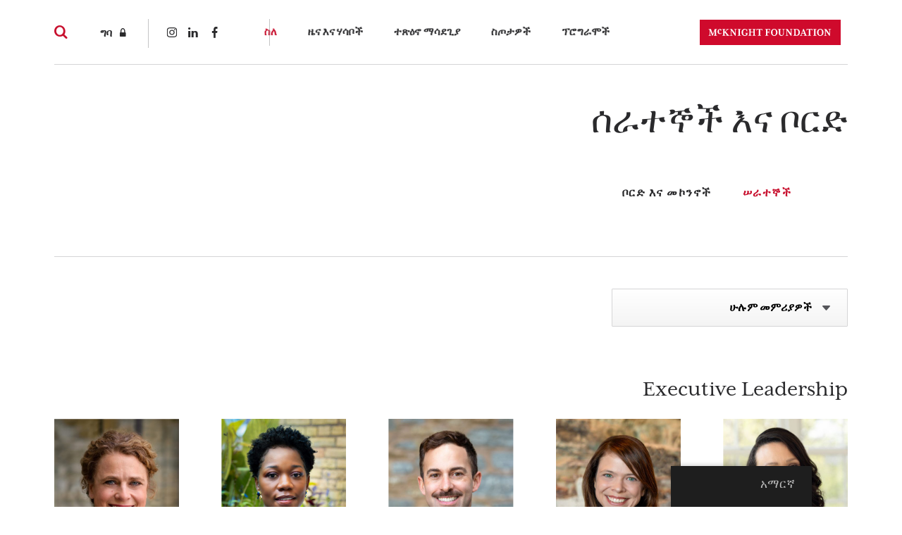

--- FILE ---
content_type: text/html; charset=UTF-8
request_url: https://www.mcknight.org/amh/about/staff-board/
body_size: 28831
content:
<!doctype html>
<html dir="rtl" lang="amh-AMH" class="no-js">
<head>
	<meta charset="utf-8">
	<meta http-equiv="x-ua-compatible" content="ie=edge">
	<meta name="viewport" content="width=device-width, initial-scale=1">
	<script>
		// Prevents flash of unstyle cotnent for JS manipulated elements.
		document.querySelector('html').classList.remove('no-js');
	</script>
	<script>
	  (function(d) {
	    var config = {
	      kitId: 'kpu1hqr',
	      scriptTimeout: 3000,
	      async: false
	    },
	    h=d.documentElement,t=setTimeout(function(){h.className=h.className.replace(/\bwf-loading\b/g,"")+" wf-inactive";},config.scriptTimeout),tk=d.createElement("script"),f=false,s=d.getElementsByTagName("script")[0],a;h.className+=" wf-loading";tk.src='https://use.typekit.net/'+config.kitId+'.js';tk.async=true;tk.onload=tk.onreadystatechange=function(){a=this.readyState;if(f||a&&a!="complete"&&a!="loaded")return;f=true;clearTimeout(t);try{Typekit.load(config)}catch(e){}};s.parentNode.insertBefore(tk,s)
	  })(document);
	</script>
	<script id="mcjs">!function(c,h,i,m,p){m=c.createElement(h),p=c.getElementsByTagName(h)[0],m.async=1,m.src=i,p.parentNode.insertBefore(m,p)}(document,"script","https://chimpstatic.com/mcjs-connected/js/users/2693648f304cb57d1eeca8c57/62cc2fb8fea22decde43f2ef4.js");</script>
	<meta name='robots' content='noindex, follow' />
	<style>img:is([sizes="auto" i], [sizes^="auto," i]) { contain-intrinsic-size: 3000px 1500px }</style>
	
	<!-- This site is optimized with the Yoast SEO Premium plugin v26.7 (Yoast SEO v26.7) - https://yoast.com/wordpress/plugins/seo/ -->
	<title>Staff &amp; Board - McKnight Foundation</title>
<link data-rocket-prefetch href="https://connect.facebook.net" rel="dns-prefetch">
<link data-rocket-prefetch href="https://snap.licdn.com" rel="dns-prefetch">
<link data-rocket-prefetch href="https://static.ads-twitter.com" rel="dns-prefetch">
<link data-rocket-prefetch href="https://www.google-analytics.com" rel="dns-prefetch">
<link data-rocket-prefetch href="https://www.googletagmanager.com" rel="dns-prefetch">
<link data-rocket-prefetch href="https://chimpstatic.com" rel="dns-prefetch">
<link data-rocket-prefetch href="https://use.typekit.net" rel="dns-prefetch">
<link data-rocket-prefetch href="https://t.visitorqueue.com" rel="dns-prefetch">
<link data-rocket-prefetch href="https://personalisation.visitorqueue.com" rel="dns-prefetch">
<link data-rocket-prefetch href="https://p.visitorqueue.com" rel="dns-prefetch"><link rel="preload" data-rocket-preload as="image" href="https://www.mcknight.org/wp-content/uploads/MicrosoftTeams-image-11-480x720.jpg" imagesrcset="https://www.mcknight.org/wp-content/uploads/MicrosoftTeams-image-11-480x720.jpg 480w, https://www.mcknight.org/wp-content/uploads/MicrosoftTeams-image-11-1200x1800.jpg 1200w, https://www.mcknight.org/wp-content/uploads/MicrosoftTeams-image-11-240x360.jpg 240w, https://www.mcknight.org/wp-content/uploads/MicrosoftTeams-image-11-768x1152.jpg 768w, https://www.mcknight.org/wp-content/uploads/MicrosoftTeams-image-11-1024x1536.jpg 1024w, https://www.mcknight.org/wp-content/uploads/MicrosoftTeams-image-11-8x12.jpg 8w, https://www.mcknight.org/wp-content/uploads/MicrosoftTeams-image-11.jpg 1365w" imagesizes="(max-width: 480px) 100vw, 480px" fetchpriority="high">
	<meta name="description" content="Our teams work in a diverse range of areas toward a shared mission of advancing a future where people and planet thrive." />
	<meta property="og:locale" content="en_US" />
	<meta property="og:type" content="article" />
	<meta property="og:title" content="Staff &amp; Board" />
	<meta property="og:description" content="Our teams work in a diverse range of areas toward a shared mission of advancing a future where people and planet thrive." />
	<meta property="og:url" content="https://www.mcknight.org/amh/about/staff-board/" />
	<meta property="og:site_name" content="McKnight ዝግጅት" />
	<meta property="article:publisher" content="https://www.facebook.com/McKnightFdn" />
	<meta property="article:modified_time" content="2024-02-27T21:49:20+00:00" />
	<meta property="og:image" content="https://www.mcknight.org/wp-content/uploads/mcknight-default-open-graph.jpg" />
	<meta property="og:image:width" content="1200" />
	<meta property="og:image:height" content="630" />
	<meta property="og:image:type" content="image/jpeg" />
	<meta name="twitter:card" content="summary_large_image" />
	<meta name="twitter:site" content="@McKnightfdn" />
	<script type="application/ld+json" class="yoast-schema-graph">{
    "@context": "https:\/\/schema.org",
    "@graph": [
        {
            "@type": "WebPage",
            "@id": "https:\/\/www.mcknight.org\/about\/staff-board\/",
            "url": "https:\/\/www.mcknight.org\/about\/staff-board\/",
            "name": "Staff & Board - McKnight Foundation",
            "isPartOf": {
                "@id": "https:\/\/www.mcknight.org\/#website"
            },
            "datePublished": "2017-09-29T01:38:59+00:00",
            "dateModified": "2024-02-27T21:49:20+00:00",
            "description": "Our teams work in a diverse range of areas toward a shared mission of advancing a future where people and planet thrive.",
            "breadcrumb": {
                "@id": "https:\/\/www.mcknight.org\/about\/staff-board\/#breadcrumb"
            },
            "inLanguage": "amh-AMH",
            "potentialAction": [
                {
                    "@type": "ReadAction",
                    "target": [
                        "https:\/\/www.mcknight.org\/about\/staff-board\/"
                    ]
                }
            ]
        },
        {
            "@type": "BreadcrumbList",
            "@id": "https:\/\/www.mcknight.org\/about\/staff-board\/#breadcrumb",
            "itemListElement": [
                {
                    "@type": "ListItem",
                    "position": 1,
                    "name": "\u1264\u1275",
                    "item": "https:\/\/www.mcknight.org\/"
                },
                {
                    "@type": "ListItem",
                    "position": 2,
                    "name": "\u1235\u1208",
                    "item": "https:\/\/www.mcknight.org\/about\/"
                },
                {
                    "@type": "ListItem",
                    "position": 3,
                    "name": "\u1230\u122b\u1270\u129e\u127d \u12a5\u1293 \u1266\u122d\u12f5"
                }
            ]
        },
        {
            "@type": "WebSite",
            "@id": "https:\/\/www.mcknight.org\/#website",
            "url": "https:\/\/www.mcknight.org\/",
            "name": "McKnight \u12dd\u130d\u1305\u1275",
            "description": "Advancing a more just, creative, and abundant future where people and planet thrive.",
            "publisher": {
                "@id": "https:\/\/www.mcknight.org\/#organization"
            },
            "potentialAction": [
                {
                    "@type": "SearchAction",
                    "target": {
                        "@type": "EntryPoint",
                        "urlTemplate": "https:\/\/www.mcknight.org\/?s={search_term_string}"
                    },
                    "query-input": {
                        "@type": "PropertyValueSpecification",
                        "valueRequired": true,
                        "valueName": "search_term_string"
                    }
                }
            ],
            "inLanguage": "amh-AMH"
        },
        {
            "@type": "Organization",
            "@id": "https:\/\/www.mcknight.org\/#organization",
            "name": "McKnight \u12dd\u130d\u1305\u1275",
            "url": "https:\/\/www.mcknight.org\/",
            "logo": {
                "@type": "ImageObject",
                "inLanguage": "amh-AMH",
                "@id": "https:\/\/www.mcknight.org\/#\/schema\/logo\/image\/",
                "url": "https:\/\/www.mcknight.org\/wp-content\/uploads\/cropped-mcknight-favicon.jpg",
                "contentUrl": "https:\/\/www.mcknight.org\/wp-content\/uploads\/cropped-mcknight-favicon.jpg",
                "width": 512,
                "height": 512,
                "caption": "McKnight Foundation"
            },
            "image": {
                "@id": "https:\/\/www.mcknight.org\/#\/schema\/logo\/image\/"
            },
            "sameAs": [
                "https:\/\/www.facebook.com\/McKnightFdn",
                "https:\/\/x.com\/McKnightfdn"
            ]
        }
    ]
}</script>
	<!-- / Yoast SEO Premium plugin. -->


<link rel='dns-prefetch' href='//www.googletagmanager.com' />
<script type="text/javascript">
/* <![CDATA[ */
window._wpemojiSettings = {"baseUrl":"https:\/\/s.w.org\/images\/core\/emoji\/16.0.1\/72x72\/","ext":".png","svgUrl":"https:\/\/s.w.org\/images\/core\/emoji\/16.0.1\/svg\/","svgExt":".svg","source":{"concatemoji":"https:\/\/www.mcknight.org\/wp-includes\/js\/wp-emoji-release.min.js?ver=6.8.3"}};
/*! This file is auto-generated */
!function(s,n){var o,i,e;function c(e){try{var t={supportTests:e,timestamp:(new Date).valueOf()};sessionStorage.setItem(o,JSON.stringify(t))}catch(e){}}function p(e,t,n){e.clearRect(0,0,e.canvas.width,e.canvas.height),e.fillText(t,0,0);var t=new Uint32Array(e.getImageData(0,0,e.canvas.width,e.canvas.height).data),a=(e.clearRect(0,0,e.canvas.width,e.canvas.height),e.fillText(n,0,0),new Uint32Array(e.getImageData(0,0,e.canvas.width,e.canvas.height).data));return t.every(function(e,t){return e===a[t]})}function u(e,t){e.clearRect(0,0,e.canvas.width,e.canvas.height),e.fillText(t,0,0);for(var n=e.getImageData(16,16,1,1),a=0;a<n.data.length;a++)if(0!==n.data[a])return!1;return!0}function f(e,t,n,a){switch(t){case"flag":return n(e,"\ud83c\udff3\ufe0f\u200d\u26a7\ufe0f","\ud83c\udff3\ufe0f\u200b\u26a7\ufe0f")?!1:!n(e,"\ud83c\udde8\ud83c\uddf6","\ud83c\udde8\u200b\ud83c\uddf6")&&!n(e,"\ud83c\udff4\udb40\udc67\udb40\udc62\udb40\udc65\udb40\udc6e\udb40\udc67\udb40\udc7f","\ud83c\udff4\u200b\udb40\udc67\u200b\udb40\udc62\u200b\udb40\udc65\u200b\udb40\udc6e\u200b\udb40\udc67\u200b\udb40\udc7f");case"emoji":return!a(e,"\ud83e\udedf")}return!1}function g(e,t,n,a){var r="undefined"!=typeof WorkerGlobalScope&&self instanceof WorkerGlobalScope?new OffscreenCanvas(300,150):s.createElement("canvas"),o=r.getContext("2d",{willReadFrequently:!0}),i=(o.textBaseline="top",o.font="600 32px Arial",{});return e.forEach(function(e){i[e]=t(o,e,n,a)}),i}function t(e){var t=s.createElement("script");t.src=e,t.defer=!0,s.head.appendChild(t)}"undefined"!=typeof Promise&&(o="wpEmojiSettingsSupports",i=["flag","emoji"],n.supports={everything:!0,everythingExceptFlag:!0},e=new Promise(function(e){s.addEventListener("DOMContentLoaded",e,{once:!0})}),new Promise(function(t){var n=function(){try{var e=JSON.parse(sessionStorage.getItem(o));if("object"==typeof e&&"number"==typeof e.timestamp&&(new Date).valueOf()<e.timestamp+604800&&"object"==typeof e.supportTests)return e.supportTests}catch(e){}return null}();if(!n){if("undefined"!=typeof Worker&&"undefined"!=typeof OffscreenCanvas&&"undefined"!=typeof URL&&URL.createObjectURL&&"undefined"!=typeof Blob)try{var e="postMessage("+g.toString()+"("+[JSON.stringify(i),f.toString(),p.toString(),u.toString()].join(",")+"));",a=new Blob([e],{type:"text/javascript"}),r=new Worker(URL.createObjectURL(a),{name:"wpTestEmojiSupports"});return void(r.onmessage=function(e){c(n=e.data),r.terminate(),t(n)})}catch(e){}c(n=g(i,f,p,u))}t(n)}).then(function(e){for(var t in e)n.supports[t]=e[t],n.supports.everything=n.supports.everything&&n.supports[t],"flag"!==t&&(n.supports.everythingExceptFlag=n.supports.everythingExceptFlag&&n.supports[t]);n.supports.everythingExceptFlag=n.supports.everythingExceptFlag&&!n.supports.flag,n.DOMReady=!1,n.readyCallback=function(){n.DOMReady=!0}}).then(function(){return e}).then(function(){var e;n.supports.everything||(n.readyCallback(),(e=n.source||{}).concatemoji?t(e.concatemoji):e.wpemoji&&e.twemoji&&(t(e.twemoji),t(e.wpemoji)))}))}((window,document),window._wpemojiSettings);
/* ]]> */
</script>
<link rel='stylesheet' id='wpmf-bakery-style-css' href='https://www.mcknight.org/wp-content/plugins/wp-media-folder/assets/css/vc_style.css?ver=6.1.9' type='text/css' media='all' />
<link rel='stylesheet' id='wpmf-bakery-display-gallery-style-css' href='https://www.mcknight.org/wp-content/plugins/wp-media-folder/assets/css/display-gallery/style-display-gallery.css?ver=6.1.9' type='text/css' media='all' />
<link rel='stylesheet' id='selection-sharer-css' href='https://www.mcknight.org/wp-content/plugins/selection-sharer/css/selection-sharer.css?ver=0.1' type='text/css' media='all' />
<style id='wp-emoji-styles-inline-css' type='text/css'>

	img.wp-smiley, img.emoji {
		display: inline !important;
		border: none !important;
		box-shadow: none !important;
		height: 1em !important;
		width: 1em !important;
		margin: 0 0.07em !important;
		vertical-align: -0.1em !important;
		background: none !important;
		padding: 0 !important;
	}
</style>
<link rel='stylesheet' id='wp-block-library-rtl-css' href='https://www.mcknight.org/wp-includes/css/dist/block-library/style-rtl.min.css?ver=6.8.3' type='text/css' media='all' />
<style id='classic-theme-styles-inline-css' type='text/css'>
/*! This file is auto-generated */
.wp-block-button__link{color:#fff;background-color:#32373c;border-radius:9999px;box-shadow:none;text-decoration:none;padding:calc(.667em + 2px) calc(1.333em + 2px);font-size:1.125em}.wp-block-file__button{background:#32373c;color:#fff;text-decoration:none}
</style>
<link rel='stylesheet' id='wpmf-gallery-popup-style-css' href='https://www.mcknight.org/wp-content/plugins/wp-media-folder/assets/css/display-gallery/magnific-popup.css?ver=0.9.9' type='text/css' media='all' />
<link rel='stylesheet' id='wpmf-gallery-style-css' href='https://www.mcknight.org/wp-content/plugins/wp-media-folder/assets/css/display-gallery/style-display-gallery.css?ver=6.1.9' type='text/css' media='all' />
<link rel='stylesheet' id='wpmf-slick-style-css' href='https://www.mcknight.org/wp-content/plugins/wp-media-folder/assets/js/slick/slick.css?ver=6.1.9' type='text/css' media='all' />
<link rel='stylesheet' id='wpmf-slick-theme-style-css' href='https://www.mcknight.org/wp-content/plugins/wp-media-folder/assets/js/slick/slick-theme.css?ver=6.1.9' type='text/css' media='all' />
<style id='global-styles-inline-css' type='text/css'>
:root{--wp--preset--aspect-ratio--square: 1;--wp--preset--aspect-ratio--4-3: 4/3;--wp--preset--aspect-ratio--3-4: 3/4;--wp--preset--aspect-ratio--3-2: 3/2;--wp--preset--aspect-ratio--2-3: 2/3;--wp--preset--aspect-ratio--16-9: 16/9;--wp--preset--aspect-ratio--9-16: 9/16;--wp--preset--color--black: #000000;--wp--preset--color--cyan-bluish-gray: #abb8c3;--wp--preset--color--white: #ffffff;--wp--preset--color--pale-pink: #f78da7;--wp--preset--color--vivid-red: #cf2e2e;--wp--preset--color--luminous-vivid-orange: #ff6900;--wp--preset--color--luminous-vivid-amber: #fcb900;--wp--preset--color--light-green-cyan: #7bdcb5;--wp--preset--color--vivid-green-cyan: #00d084;--wp--preset--color--pale-cyan-blue: #8ed1fc;--wp--preset--color--vivid-cyan-blue: #0693e3;--wp--preset--color--vivid-purple: #9b51e0;--wp--preset--gradient--vivid-cyan-blue-to-vivid-purple: linear-gradient(135deg,rgba(6,147,227,1) 0%,rgb(155,81,224) 100%);--wp--preset--gradient--light-green-cyan-to-vivid-green-cyan: linear-gradient(135deg,rgb(122,220,180) 0%,rgb(0,208,130) 100%);--wp--preset--gradient--luminous-vivid-amber-to-luminous-vivid-orange: linear-gradient(135deg,rgba(252,185,0,1) 0%,rgba(255,105,0,1) 100%);--wp--preset--gradient--luminous-vivid-orange-to-vivid-red: linear-gradient(135deg,rgba(255,105,0,1) 0%,rgb(207,46,46) 100%);--wp--preset--gradient--very-light-gray-to-cyan-bluish-gray: linear-gradient(135deg,rgb(238,238,238) 0%,rgb(169,184,195) 100%);--wp--preset--gradient--cool-to-warm-spectrum: linear-gradient(135deg,rgb(74,234,220) 0%,rgb(151,120,209) 20%,rgb(207,42,186) 40%,rgb(238,44,130) 60%,rgb(251,105,98) 80%,rgb(254,248,76) 100%);--wp--preset--gradient--blush-light-purple: linear-gradient(135deg,rgb(255,206,236) 0%,rgb(152,150,240) 100%);--wp--preset--gradient--blush-bordeaux: linear-gradient(135deg,rgb(254,205,165) 0%,rgb(254,45,45) 50%,rgb(107,0,62) 100%);--wp--preset--gradient--luminous-dusk: linear-gradient(135deg,rgb(255,203,112) 0%,rgb(199,81,192) 50%,rgb(65,88,208) 100%);--wp--preset--gradient--pale-ocean: linear-gradient(135deg,rgb(255,245,203) 0%,rgb(182,227,212) 50%,rgb(51,167,181) 100%);--wp--preset--gradient--electric-grass: linear-gradient(135deg,rgb(202,248,128) 0%,rgb(113,206,126) 100%);--wp--preset--gradient--midnight: linear-gradient(135deg,rgb(2,3,129) 0%,rgb(40,116,252) 100%);--wp--preset--font-size--small: 13px;--wp--preset--font-size--medium: 20px;--wp--preset--font-size--large: 36px;--wp--preset--font-size--x-large: 42px;--wp--preset--spacing--20: 0.44rem;--wp--preset--spacing--30: 0.67rem;--wp--preset--spacing--40: 1rem;--wp--preset--spacing--50: 1.5rem;--wp--preset--spacing--60: 2.25rem;--wp--preset--spacing--70: 3.38rem;--wp--preset--spacing--80: 5.06rem;--wp--preset--shadow--natural: 6px 6px 9px rgba(0, 0, 0, 0.2);--wp--preset--shadow--deep: 12px 12px 50px rgba(0, 0, 0, 0.4);--wp--preset--shadow--sharp: 6px 6px 0px rgba(0, 0, 0, 0.2);--wp--preset--shadow--outlined: 6px 6px 0px -3px rgba(255, 255, 255, 1), 6px 6px rgba(0, 0, 0, 1);--wp--preset--shadow--crisp: 6px 6px 0px rgba(0, 0, 0, 1);}:where(.is-layout-flex){gap: 0.5em;}:where(.is-layout-grid){gap: 0.5em;}body .is-layout-flex{display: flex;}.is-layout-flex{flex-wrap: wrap;align-items: center;}.is-layout-flex > :is(*, div){margin: 0;}body .is-layout-grid{display: grid;}.is-layout-grid > :is(*, div){margin: 0;}:where(.wp-block-columns.is-layout-flex){gap: 2em;}:where(.wp-block-columns.is-layout-grid){gap: 2em;}:where(.wp-block-post-template.is-layout-flex){gap: 1.25em;}:where(.wp-block-post-template.is-layout-grid){gap: 1.25em;}.has-black-color{color: var(--wp--preset--color--black) !important;}.has-cyan-bluish-gray-color{color: var(--wp--preset--color--cyan-bluish-gray) !important;}.has-white-color{color: var(--wp--preset--color--white) !important;}.has-pale-pink-color{color: var(--wp--preset--color--pale-pink) !important;}.has-vivid-red-color{color: var(--wp--preset--color--vivid-red) !important;}.has-luminous-vivid-orange-color{color: var(--wp--preset--color--luminous-vivid-orange) !important;}.has-luminous-vivid-amber-color{color: var(--wp--preset--color--luminous-vivid-amber) !important;}.has-light-green-cyan-color{color: var(--wp--preset--color--light-green-cyan) !important;}.has-vivid-green-cyan-color{color: var(--wp--preset--color--vivid-green-cyan) !important;}.has-pale-cyan-blue-color{color: var(--wp--preset--color--pale-cyan-blue) !important;}.has-vivid-cyan-blue-color{color: var(--wp--preset--color--vivid-cyan-blue) !important;}.has-vivid-purple-color{color: var(--wp--preset--color--vivid-purple) !important;}.has-black-background-color{background-color: var(--wp--preset--color--black) !important;}.has-cyan-bluish-gray-background-color{background-color: var(--wp--preset--color--cyan-bluish-gray) !important;}.has-white-background-color{background-color: var(--wp--preset--color--white) !important;}.has-pale-pink-background-color{background-color: var(--wp--preset--color--pale-pink) !important;}.has-vivid-red-background-color{background-color: var(--wp--preset--color--vivid-red) !important;}.has-luminous-vivid-orange-background-color{background-color: var(--wp--preset--color--luminous-vivid-orange) !important;}.has-luminous-vivid-amber-background-color{background-color: var(--wp--preset--color--luminous-vivid-amber) !important;}.has-light-green-cyan-background-color{background-color: var(--wp--preset--color--light-green-cyan) !important;}.has-vivid-green-cyan-background-color{background-color: var(--wp--preset--color--vivid-green-cyan) !important;}.has-pale-cyan-blue-background-color{background-color: var(--wp--preset--color--pale-cyan-blue) !important;}.has-vivid-cyan-blue-background-color{background-color: var(--wp--preset--color--vivid-cyan-blue) !important;}.has-vivid-purple-background-color{background-color: var(--wp--preset--color--vivid-purple) !important;}.has-black-border-color{border-color: var(--wp--preset--color--black) !important;}.has-cyan-bluish-gray-border-color{border-color: var(--wp--preset--color--cyan-bluish-gray) !important;}.has-white-border-color{border-color: var(--wp--preset--color--white) !important;}.has-pale-pink-border-color{border-color: var(--wp--preset--color--pale-pink) !important;}.has-vivid-red-border-color{border-color: var(--wp--preset--color--vivid-red) !important;}.has-luminous-vivid-orange-border-color{border-color: var(--wp--preset--color--luminous-vivid-orange) !important;}.has-luminous-vivid-amber-border-color{border-color: var(--wp--preset--color--luminous-vivid-amber) !important;}.has-light-green-cyan-border-color{border-color: var(--wp--preset--color--light-green-cyan) !important;}.has-vivid-green-cyan-border-color{border-color: var(--wp--preset--color--vivid-green-cyan) !important;}.has-pale-cyan-blue-border-color{border-color: var(--wp--preset--color--pale-cyan-blue) !important;}.has-vivid-cyan-blue-border-color{border-color: var(--wp--preset--color--vivid-cyan-blue) !important;}.has-vivid-purple-border-color{border-color: var(--wp--preset--color--vivid-purple) !important;}.has-vivid-cyan-blue-to-vivid-purple-gradient-background{background: var(--wp--preset--gradient--vivid-cyan-blue-to-vivid-purple) !important;}.has-light-green-cyan-to-vivid-green-cyan-gradient-background{background: var(--wp--preset--gradient--light-green-cyan-to-vivid-green-cyan) !important;}.has-luminous-vivid-amber-to-luminous-vivid-orange-gradient-background{background: var(--wp--preset--gradient--luminous-vivid-amber-to-luminous-vivid-orange) !important;}.has-luminous-vivid-orange-to-vivid-red-gradient-background{background: var(--wp--preset--gradient--luminous-vivid-orange-to-vivid-red) !important;}.has-very-light-gray-to-cyan-bluish-gray-gradient-background{background: var(--wp--preset--gradient--very-light-gray-to-cyan-bluish-gray) !important;}.has-cool-to-warm-spectrum-gradient-background{background: var(--wp--preset--gradient--cool-to-warm-spectrum) !important;}.has-blush-light-purple-gradient-background{background: var(--wp--preset--gradient--blush-light-purple) !important;}.has-blush-bordeaux-gradient-background{background: var(--wp--preset--gradient--blush-bordeaux) !important;}.has-luminous-dusk-gradient-background{background: var(--wp--preset--gradient--luminous-dusk) !important;}.has-pale-ocean-gradient-background{background: var(--wp--preset--gradient--pale-ocean) !important;}.has-electric-grass-gradient-background{background: var(--wp--preset--gradient--electric-grass) !important;}.has-midnight-gradient-background{background: var(--wp--preset--gradient--midnight) !important;}.has-small-font-size{font-size: var(--wp--preset--font-size--small) !important;}.has-medium-font-size{font-size: var(--wp--preset--font-size--medium) !important;}.has-large-font-size{font-size: var(--wp--preset--font-size--large) !important;}.has-x-large-font-size{font-size: var(--wp--preset--font-size--x-large) !important;}
:where(.wp-block-post-template.is-layout-flex){gap: 1.25em;}:where(.wp-block-post-template.is-layout-grid){gap: 1.25em;}
:where(.wp-block-columns.is-layout-flex){gap: 2em;}:where(.wp-block-columns.is-layout-grid){gap: 2em;}
:root :where(.wp-block-pullquote){font-size: 1.5em;line-height: 1.6;}
</style>
<link rel='stylesheet' id='rrj-charts-css' href='https://www.mcknight.org/wp-content/plugins/rrj-advanced-charts/assets/css/front.css?ver=1.7.2' type='text/css' media='all' />
<link rel='stylesheet' id='vc_extend_style-css' href='https://www.mcknight.org/wp-content/plugins/vc-visceral-addons/assets/vc_extend.css?ver=6.8.3' type='text/css' media='all' />
<link rel='stylesheet' id='vc-img-credits-css' href='https://www.mcknight.org/wp-content/plugins/vc-visceral-addons/assets/vc_extend.css?ver=6.8.3' type='text/css' media='all' />
<link rel='stylesheet' id='vc-callout-box-css' href='https://www.mcknight.org/wp-content/plugins/vc-visceral-addons/assets/vc_extend.css?ver=6.8.3' type='text/css' media='all' />
<link rel='stylesheet' id='vc-author-blockquote-css' href='https://www.mcknight.org/wp-content/plugins/vc-visceral-addons/assets/vc_extend.css?ver=6.8.3' type='text/css' media='all' />
<link rel='stylesheet' id='login-customizer-css' href='https://www.mcknight.org/wp-content/plugins/visceral-login-customizer/public/css/login-customizer-public.css?ver=1.0.0' type='text/css' media='all' />
<link rel='stylesheet' id='redux-extendify-styles-css' href='https://www.mcknight.org/wp-content/plugins/worth-the-read/options/assets/css/extendify-utilities.css?ver=4.4.5' type='text/css' media='all' />
<link rel='stylesheet' id='wtr-css-css' href='https://www.mcknight.org/wp-content/plugins/worth-the-read/css/wtr.css?ver=6.8.3' type='text/css' media='all' />
<link rel='stylesheet' id='trp-floater-language-switcher-style-css' href='https://www.mcknight.org/wp-content/plugins/translatepress-multilingual/assets/css/trp-floater-language-switcher.css?ver=3.0.7' type='text/css' media='all' />
<link rel='stylesheet' id='trp-language-switcher-style-css' href='https://www.mcknight.org/wp-content/plugins/translatepress-multilingual/assets/css/trp-language-switcher.css?ver=3.0.7' type='text/css' media='all' />
<link rel='stylesheet' id='searchwp-forms-css' href='https://www.mcknight.org/wp-content/plugins/searchwp/assets/css/frontend/search-forms.min.css?ver=4.5.6' type='text/css' media='all' />
<link rel='stylesheet' id='js_composer_custom_css-css' href='//www.mcknight.org/wp-content/uploads/js_composer/custom.css?ver=8.7' type='text/css' media='all' />
<link rel='stylesheet' id='bsf-Defaults-css' href='https://www.mcknight.org/wp-content/uploads/smile_fonts/Defaults/Defaults.css?ver=3.21.2' type='text/css' media='all' />
<link rel='stylesheet' id='sage/css-css' href='https://www.mcknight.org/wp-content/themes/mcknight-foundation/dist/styles/main.css?ver=1748402685' type='text/css' media='all' />
<script type="text/javascript" src="https://www.mcknight.org/wp-includes/js/jquery/jquery.min.js?ver=3.7.1" id="jquery-core-js"></script>
<script type="text/javascript" src="https://www.mcknight.org/wp-includes/js/jquery/jquery-migrate.min.js?ver=3.4.1" id="jquery-migrate-js"></script>
<script type="text/javascript" src="https://www.mcknight.org/wp-content/plugins/rrj-advanced-charts/assets/libs/ChartJs/Chart.min.js?ver=2.8" id="rrj-chartjs-js"></script>
<script type="text/javascript" id="rrj-chartjs-js-after">
/* <![CDATA[ */
;rrjChart.defaults.global.defaultFontFamily = "-apple-system, BlinkMacSystemFont, &#039;Segoe UI&#039;, Roboto, &#039;Helvetica Neue&#039;, Arial, sans-serif";
/* ]]> */
</script>
<script type="text/javascript" id="rrj-charts-js-before">
/* <![CDATA[ */
;var rrjChartPluginOptions = {"force-axes-color":false,"axes-color":"#3a3a3a","legend-font-color":"#3a3a3a","legend-font-size":"12","font-family":"-apple-system, BlinkMacSystemFont, \"Segoe UI\", Roboto, \"Helvetica Neue\", Arial, sans-serif","t-separator":"","init":"33","usescroll":true};
/* ]]> */
</script>
<script type="text/javascript" src="https://www.mcknight.org/wp-content/plugins/rrj-advanced-charts/assets/js/chart-controller.min.js?ver=1.7.2" id="rrj-charts-js"></script>
<script type="text/javascript" id="rrj-data-loader-js-before">
/* <![CDATA[ */
;var rrjVars = {"ajaxUrl":"https:\/\/www.mcknight.org\/wp-admin\/admin-ajax.php","restUrl":"https:\/\/www.mcknight.org\/amh\/wp-json\/rrj-advanced-charts\/v1\/function\/","condsJson":"{\"is_front_page\":false,\"is_home\":false,\"is_singular\":true,\"is_page\":true,\"is_user_logged_in\":false,\"post_id\":289}","condsEncoded":"%7B%22is_front_page%22%3Afalse%2C%22is_home%22%3Afalse%2C%22is_singular%22%3Atrue%2C%22is_page%22%3Atrue%2C%22is_user_logged_in%22%3Afalse%2C%22post_id%22%3A289%7D"};
/* ]]> */
</script>
<script type="text/javascript" src="https://www.mcknight.org/wp-content/plugins/rrj-advanced-charts/assets/js/data-loaders.min.js?ver=1.7.2" id="rrj-data-loader-js"></script>
<script type="text/javascript" src="https://www.mcknight.org/wp-content/plugins/vc-visceral-addons/assets/vc_extend.js?ver=6.8.3" id="vc_extend_js-js"></script>
<script type="text/javascript" src="https://www.mcknight.org/wp-content/plugins/vc-visceral-addons/assets/waypoints.js?ver=6.8.3" id="waypoints-js"></script>
<script type="text/javascript" src="https://www.mcknight.org/wp-content/plugins/vc-visceral-addons/assets/counterup.js?ver=6.8.3" id="counterup-js"></script>
<script type="text/javascript" src="https://www.mcknight.org/wp-content/plugins/visceral-login-customizer/public/js/login-customizer-public.js?ver=1.0.0" id="login-customizer-js"></script>

<!-- Google tag (gtag.js) snippet added by Site Kit -->
<!-- Google Analytics snippet added by Site Kit -->
<script type="text/javascript" src="https://www.googletagmanager.com/gtag/js?id=G-9TRS5P444S" id="google_gtagjs-js" async></script>
<script type="text/javascript" id="google_gtagjs-js-after">
/* <![CDATA[ */
window.dataLayer = window.dataLayer || [];function gtag(){dataLayer.push(arguments);}
gtag("set","linker",{"domains":["www.mcknight.org"]});
gtag("js", new Date());
gtag("set", "developer_id.dZTNiMT", true);
gtag("config", "G-9TRS5P444S");
/* ]]> */
</script>
<script></script><link rel="https://api.w.org/" href="https://www.mcknight.org/amh/wp-json/" /><link rel="alternate" title="JSON" type="application/json" href="https://www.mcknight.org/amh/wp-json/wp/v2/pages/289" /><link rel="EditURI" type="application/rsd+xml" title="RSD" href="https://www.mcknight.org/xmlrpc.php?rsd" />
<meta name="generator" content="WordPress 6.8.3" />
<link rel='shortlink' href='https://www.mcknight.org/amh/?p=289' />
<link rel="alternate" title="oEmbed (JSON)" type="application/json+oembed" href="https://www.mcknight.org/amh/wp-json/oembed/1.0/embed?url=https%3A%2F%2Fwww.mcknight.org%2Famh%2Fabout%2Fstaff-board%2F" />
<link rel="alternate" title="oEmbed (XML)" type="text/xml+oembed" href="https://www.mcknight.org/amh/wp-json/oembed/1.0/embed?url=https%3A%2F%2Fwww.mcknight.org%2Famh%2Fabout%2Fstaff-board%2F&#038;format=xml" />
<meta name="generator" content="Site Kit by Google 1.170.0" /><!-- Stream WordPress user activity plugin v4.1.1 -->
<meta name="generator" content="Redux 4.4.5" /><style type="text/css">.wtr-time-wrap{ 
	/* wraps the entire label */
	margin: 0 10px;

}
.wtr-time-number{ 
	/* applies only to the number */
	
}</style><link rel="alternate" hreflang="en-US" href="https://www.mcknight.org/about/staff-board/"/>
<link rel="alternate" hreflang="es-MX" href="https://www.mcknight.org/es_mx/about/staff-board/"/>
<link rel="alternate" hreflang="so-SO" href="https://www.mcknight.org/so/about/staff-board/"/>
<link rel="alternate" hreflang="hmn-HMN" href="https://www.mcknight.org/hmn/about/staff-board/"/>
<link rel="alternate" hreflang="fr-FR" href="https://www.mcknight.org/fr/about/staff-board/"/>
<link rel="alternate" hreflang="de-DE" href="https://www.mcknight.org/de/about/staff-board/"/>
<link rel="alternate" hreflang="ar" href="https://www.mcknight.org/ar/about/staff-board/"/>
<link rel="alternate" hreflang="zh-CN" href="https://www.mcknight.org/zh/about/staff-board/"/>
<link rel="alternate" hreflang="lo" href="https://www.mcknight.org/lo/about/staff-board/"/>
<link rel="alternate" hreflang="vi" href="https://www.mcknight.org/vi/about/staff-board/"/>
<link rel="alternate" hreflang="hi-IN" href="https://www.mcknight.org/hi/about/staff-board/"/>
<link rel="alternate" hreflang="ko-KR" href="https://www.mcknight.org/ko/about/staff-board/"/>
<link rel="alternate" hreflang="km" href="https://www.mcknight.org/km/about/staff-board/"/>
<link rel="alternate" hreflang="tl" href="https://www.mcknight.org/tl/about/staff-board/"/>
<link rel="alternate" hreflang="pt-BR" href="https://www.mcknight.org/pt/about/staff-board/"/>
<link rel="alternate" hreflang="it-IT" href="https://www.mcknight.org/it/about/staff-board/"/>
<link rel="alternate" hreflang="es-PE" href="https://www.mcknight.org/es_pe/about/staff-board/"/>
<link rel="alternate" hreflang="es-ES" href="https://www.mcknight.org/es/about/staff-board/"/>
<link rel="alternate" hreflang="amh-AMH" href="https://www.mcknight.org/amh/about/staff-board/"/>
<link rel="alternate" hreflang="en-CA" href="https://www.mcknight.org/en_ca/about/staff-board/"/>
<link rel="alternate" hreflang="en" href="https://www.mcknight.org/about/staff-board/"/>
<link rel="alternate" hreflang="es" href="https://www.mcknight.org/es_mx/about/staff-board/"/>
<link rel="alternate" hreflang="so" href="https://www.mcknight.org/so/about/staff-board/"/>
<link rel="alternate" hreflang="hmn" href="https://www.mcknight.org/hmn/about/staff-board/"/>
<link rel="alternate" hreflang="fr" href="https://www.mcknight.org/fr/about/staff-board/"/>
<link rel="alternate" hreflang="de" href="https://www.mcknight.org/de/about/staff-board/"/>
<link rel="alternate" hreflang="zh" href="https://www.mcknight.org/zh/about/staff-board/"/>
<link rel="alternate" hreflang="hi" href="https://www.mcknight.org/hi/about/staff-board/"/>
<link rel="alternate" hreflang="ko" href="https://www.mcknight.org/ko/about/staff-board/"/>
<link rel="alternate" hreflang="pt" href="https://www.mcknight.org/pt/about/staff-board/"/>
<link rel="alternate" hreflang="it" href="https://www.mcknight.org/it/about/staff-board/"/>
<link rel="alternate" hreflang="amh" href="https://www.mcknight.org/amh/about/staff-board/"/>
<link rel="alternate" hreflang="x-default" href="https://www.mcknight.org/about/staff-board/"/>
<meta name="generator" content="Powered by WPBakery Page Builder - drag and drop page builder for WordPress."/>
<script type="text/javascript">
	           var ajaxurl = "https://www.mcknight.org/wp-admin/admin-ajax.php";
	         </script>
<!-- Google Tag Manager snippet added by Site Kit -->
<script type="text/javascript">
/* <![CDATA[ */

			( function( w, d, s, l, i ) {
				w[l] = w[l] || [];
				w[l].push( {'gtm.start': new Date().getTime(), event: 'gtm.js'} );
				var f = d.getElementsByTagName( s )[0],
					j = d.createElement( s ), dl = l != 'dataLayer' ? '&l=' + l : '';
				j.async = true;
				j.src = 'https://www.googletagmanager.com/gtm.js?id=' + i + dl;
				f.parentNode.insertBefore( j, f );
			} )( window, document, 'script', 'dataLayer', 'GTM-W3QGG7' );
			
/* ]]> */
</script>

<!-- End Google Tag Manager snippet added by Site Kit -->
<link rel="icon" href="https://www.mcknight.org/wp-content/uploads/cropped-mcknight-favicon-32x32.jpg" sizes="32x32" />
<link rel="icon" href="https://www.mcknight.org/wp-content/uploads/cropped-mcknight-favicon-192x192.jpg" sizes="192x192" />
<link rel="apple-touch-icon" href="https://www.mcknight.org/wp-content/uploads/cropped-mcknight-favicon-180x180.jpg" />
<meta name="msapplication-TileImage" content="https://www.mcknight.org/wp-content/uploads/cropped-mcknight-favicon-270x270.jpg" />
<style id="wtr_settings-dynamic-css" title="dynamic-css" class="redux-options-output">.wtr-time-wrap{color:#CCCCCC;font-size:16px;}</style><noscript><style> .wpb_animate_when_almost_visible { opacity: 1; }</style></noscript><style id="rocket-lazyrender-inline-css">[data-wpr-lazyrender] {content-visibility: auto;}</style><meta name="generator" content="WP Rocket 3.20.3" data-wpr-features="wpr_preconnect_external_domains wpr_automatic_lazy_rendering wpr_oci wpr_desktop" /></head>

<body class="rtl wp-singular page-template-default page page-id-289 page-parent page-child parent-pageid-4 wp-theme-mcknight-foundation translatepress-amh_AMH staff-board no-masthead wpb-js-composer js-comp-ver-8.7 vc_responsive">
    <a id="skip-to-content" href="#main-content" class="no-print" aria-label="ወደ ይዘት ዝለል" data-no-translation="" data-trp-gettext="" data-no-translation-aria-label="">ወደ ይዘት ዝለል</a>
    <!--[if IE]>
      <div class="alert alert-warning">
        <strong>ጊዜው ያለፈበት</strong> አሳሽ እየተጠቀሙ ነው. ተሞክሮዎን ለማሻሻል እባክዎ <a href="http://browsehappy.com/">አሳሽዎን ያልቁት</a> .      </div>
    <![endif]-->
    
<header  class="banner container-fluid">
    <div  id="header-main">
        <a class="brand" href="https://www.mcknight.org/amh/" title="ወደ መነሻ ገጽ ሂድ">
            McKnight ዝግጅት            <svg id="Layer_1" data-name="Layer 1" xmlns="http://www.w3.org/2000/svg" viewbox="0 0 800 144">
                <title>McKnight ዝግጅት</title>
                <rect width="800" height="144" style="fill: #cf0a2c" />
                <g>
                    <path d="M79.63,91V89.14c5,0,5.65-1.08,5.65-7.4V61.31l-11.75,30H70.65L59,61.25V81.74c0,6.32.69,7.4,5.72,7.4V91H49.92V89.14c5,0,5.65-1.08,5.65-7.4V62.2c0-6.32-.63-7.34-5.65-7.34V53H63.43l11,28.21L85.47,53H98.29v1.83c-5.09,0-5.72,1-5.72,7.34V81.74c0,6.32.63,7.4,5.72,7.4V91Z" style="fill: #fff" />
                    <path d="M113.66,81.58c-8.42,0-12.56-6.39-12.56-13.92,0-8.92,6.09-15.05,13.25-15.05,5.78,0,8.73,2.78,8.73,5.95A3.41,3.41,0,0,1,119.51,62a3.3,3.3,0,0,1-3.2-3.35c0-2.09-.31-3.23-2.2-3.23-3.52,0-5.47,4.87-5.47,12.21,0,6.2,1.76,10.37,7,10.37,2.39,0,4.52-1.33,6.72-3.54L124,76.71A13.43,13.43,0,0,1,113.66,81.58Z" style="fill: #fff" />
                    <path d="M149.84,91V89.14c3.2,0,3.83-1.39,2.14-3.67l-9.8-13.28-1.45,1.39v8.16c0,6.32.5,7.4,5.09,7.4V91H127.54V89.14c5,0,5.65-1.08,5.65-7.4V62.2c0-6.32-.63-7.34-5.65-7.34V53h18.59v1.83c-4.9,0-5.4,1-5.4,7.34v7.72L150.65,60c4-4,3-5.12-.13-5.12V53h14.89v1.83c-4.65,0-7.35,1.83-11.31,5.69l-7,6.7,14.45,18.22a10.17,10.17,0,0,0,7.48,3.67V91Z" style="fill: #fff" />
                    <path d="M204.41,62.2V91.48h-3.52L180.22,62.26V81.74c0,6.32.69,7.4,5.72,7.4V91H171.18V89.14c5,0,5.65-1.08,5.65-7.4V62.2c0-6.32-.63-7.34-5.65-7.34V53h11.68l18.22,25.62V62.2c0-6.32-.63-7.34-5.65-7.34V53h14.7v1.83C205.1,54.86,204.41,55.87,204.41,62.2Z" style="fill: #fff" />
                    <path d="M214.74,91V89.14c5,0,5.65-1.08,5.65-7.4V62.2c0-6.32-.63-7.34-5.65-7.34V53h18.91v1.83c-5,0-5.72,1-5.72,7.34V81.74c0,6.32.69,7.4,5.72,7.4V91Z" style="fill: #fff" />
                    <path d="M269.5,84.21v4.55c-6.53,0-8.23,3.29-14.39,3.29-11.06,0-17.71-9-17.71-20.05s7.1-20.05,17.4-20.05a13.22,13.22,0,0,1,10.55,4.55,5.27,5.27,0,0,0,1.7-3.23h1.57V67.19h-1.7c-1.7-8.22-5.9-11.64-10.8-11.64-8.23,0-10.55,8.6-10.55,16.45s1.82,16.64,10.11,16.64c4.71,0,7.22-3.1,7.22-7.65,0-2.72-1.13-4.11-4.84-4.11V75H273.7v1.83C270.12,76.87,269.5,77.88,269.5,84.21Z" style="fill: #fff" />
                    <path d="M299.31,91V89.14c4.84,0,5.34-1.08,5.34-7.4v-9.3H289.07v9.3c0,6.32.5,7.4,5.4,7.4V91H275.88V89.14c5,0,5.65-1.08,5.65-7.4V62.2c0-6.32-.63-7.34-5.65-7.34V53h18.59v1.83c-4.9,0-5.4,1-5.4,7.34v7h15.58v-7c0-6.32-.5-7.34-5.34-7.34V53H317.9v1.83c-5.09,0-5.72,1-5.72,7.34V81.74c0,6.32.63,7.4,5.72,7.4V91Z" style="fill: #fff" />
                    <path d="M354.13,62.26,353.82,61c-.82-3.16-1.51-4.74-7.22-4.74h-4.08V81.74c0,6.32.69,7.4,5.72,7.4V91h-19V89.14c5,0,5.72-1.08,5.72-7.4V56.25h-4.08c-5.65,0-6.41,1.58-7.22,4.74l-.31,1.26h-1.76l.57-9.23h33.17l.5,9.23Z" style="fill: #fff" />
                    <path d="M398.63,62.26,398.32,61c-.82-3.16-1.45-4.74-7.1-4.74h-7.41v13h1.82c5.65,0,6.53-.63,6.53-5.95h1.76V78.45h-1.76c0-5.31-.88-5.95-6.53-5.95h-1.82v9.24c0,6.32.69,7.4,5.72,7.4V91H370.61V89.14c5,0,5.65-1.08,5.65-7.4V62.2c0-6.32-.63-7.34-5.65-7.34V53h29.21l.57,9.23Z" style="fill: #fff" />
                    <path d="M422.7,92.05c-11,0-18.34-9-18.34-20.05s7.35-20.05,18.34-20.05S441,61,441,72,433.57,92.05,422.7,92.05Zm0-36.69c-7.79,0-10.18,8.22-10.18,16.64s2.39,16.64,10.18,16.64S432.82,80.41,432.82,72,430.37,55.36,422.7,55.36Z" style="fill: #fff" />
                    <path d="M477.23,62.2V76.87c0,9.93-6,15.18-13.95,15.18S449,86.8,449,76.87V62.2c0-6.32-.69-7.34-5.65-7.34V53h18.91v1.83c-5,0-5.72,1-5.72,7.34V76.81c0,7.65,3.2,11.32,8.42,11.32,5.4,0,8.61-3.73,8.61-11.32V62.2c0-6.32-.69-7.34-5.72-7.34V53h15.14v1.83C477.92,54.86,477.23,55.87,477.23,62.2Z" style="fill: #fff" />
                    <path d="M520.64,62.2V91.48h-3.52L496.46,62.26V81.74c0,6.32.69,7.4,5.72,7.4V91H487.41V89.14c5,0,5.65-1.08,5.65-7.4V62.2c0-6.32-.63-7.34-5.65-7.34V53h11.68l18.22,25.62V62.2c0-6.32-.63-7.34-5.65-7.34V53h14.7v1.83C521.33,54.86,520.64,55.87,520.64,62.2Z" style="fill: #fff" />
                    <path d="M549.69,91H531V89.14c5,0,5.65-1.08,5.65-7.4V62.2c0-6.32-.63-7.34-5.65-7.34V53h18.72c12.88,0,18.53,8.54,18.53,19S562.57,91,549.69,91Zm0-34.73h-5.53V80.48c0,6.26.63,7.27,5.21,7.27h.31c8,0,10.49-7.84,10.49-15.75S557.73,56.25,549.69,56.25Z" style="fill: #fff" />
                    <path d="M590.38,91V89.14c5.4,0,6-1.2,4.59-4.81l-2.2-5.69H580.33l-2.14,5.69c-1.38,3.6-.69,4.81,4.52,4.81V91H567.9V89.14c4,0,5.47-1,7.22-5.5l11.94-30.93h3.77l12.06,30.93c1.7,4.36,2.7,5.5,7.1,5.5V91Zm-3.71-28.91-5.15,13.6h10.11Z" style="fill: #fff" />
                    <path d="M638.38,62.26,638.06,61c-.82-3.16-1.51-4.74-7.22-4.74h-4.08V81.74c0,6.32.69,7.4,5.72,7.4V91h-19V89.14c5,0,5.72-1.08,5.72-7.4V56.25h-4.08c-5.65,0-6.41,1.58-7.22,4.74l-.31,1.26h-1.76l.57-9.23h33.17l.5,9.23Z" style="fill: #fff" />
                    <path d="M643.8,91V89.14c5,0,5.65-1.08,5.65-7.4V62.2c0-6.32-.63-7.34-5.65-7.34V53H662.7v1.83c-5,0-5.72,1-5.72,7.34V81.74c0,6.32.69,7.4,5.72,7.4V91Z" style="fill: #fff" />
                    <path d="M684.13,92.05c-11,0-18.34-9-18.34-20.05s7.35-20.05,18.34-20.05S702.41,61,702.41,72,695,92.05,684.13,92.05Zm0-36.69C676.34,55.36,674,63.59,674,72s2.39,16.64,10.18,16.64S694.25,80.41,694.25,72,691.8,55.36,684.13,55.36Z" style="fill: #fff" />
                    <path d="M739,62.2V91.48h-3.52L714.85,62.26V81.74c0,6.32.69,7.4,5.72,7.4V91H705.8V89.14c5,0,5.65-1.08,5.65-7.4V62.2c0-6.32-.63-7.34-5.65-7.34V53h11.68L735.7,78.64V62.2c0-6.32-.63-7.34-5.65-7.34V53h14.7v1.83C739.72,54.86,739,55.87,739,62.2Z" style="fill: #fff" />
                </g>
            </svg>
        </a>
        <nav class="nav-primary">
            <div class="menu-main-navigation-container"><ul id="menu-main-navigation" class="nav list-inline"><li id="menu-item-2528" class="menu-item menu-item-type-post_type menu-item-object-page menu-item-has-children menu-item-2528"><a href="https://www.mcknight.org/amh/programs/">ፕሮግራሞች</a>
<ul class="sub-menu">
	<li id="menu-item-2522" class="menu-item menu-item-type-post_type menu-item-object-page menu-item-2522"><a href="https://www.mcknight.org/amh/programs/arts-culture/">Arts &amp; Culture</a></li>
	<li id="menu-item-2524" class="menu-item menu-item-type-post_type menu-item-object-page menu-item-2524"><a href="https://www.mcknight.org/amh/programs/global-foods/">Global Collaboration for Resilient Food Systems</a></li>
	<li id="menu-item-2525" class="menu-item menu-item-type-post_type menu-item-object-page menu-item-2525"><a href="https://www.mcknight.org/amh/programs/midwest-climate-energy/">የምዕራብ ምዕራብ የአየር ንብረት እና ኃይል</a></li>
	<li id="menu-item-2530" class="menu-item menu-item-type-post_type menu-item-object-page menu-item-2530"><a href="https://www.mcknight.org/amh/programs/the-mcknight-endowment-fund-for-neuroscience/">ኒውሮሳይንስ</a></li>
	<li id="menu-item-43457" class="menu-item menu-item-type-post_type menu-item-object-page menu-item-43457"><a href="https://www.mcknight.org/amh/programs/vibrant-and-equitable-communities/">ደፋር እና ፍትሃዊ ማህበረሰቦች</a></li>
</ul>
</li>
<li id="menu-item-2515" class="menu-item menu-item-type-post_type menu-item-object-page menu-item-has-children menu-item-2515"><a href="https://www.mcknight.org/amh/grants/">ስጦታዎች</a>
<ul class="sub-menu">
	<li id="menu-item-2516" class="menu-item menu-item-type-post_type menu-item-object-page menu-item-2516"><a href="https://www.mcknight.org/amh/grants/for-grantees/">ለጋሾች</a></li>
	<li id="menu-item-2517" class="menu-item menu-item-type-post_type menu-item-object-page menu-item-2517"><a href="https://www.mcknight.org/amh/grants/for-grant-seekers/">ለትርፍ ፈላጊዎች</a></li>
	<li id="menu-item-2518" class="menu-item menu-item-type-post_type menu-item-object-page menu-item-2518"><a href="https://www.mcknight.org/amh/grants/funding-faq/">የገንዘብ ድጋፍ FAQ</a></li>
	<li id="menu-item-13842" class="menu-item menu-item-type-post_type menu-item-object-page menu-item-13842"><a href="https://www.mcknight.org/amh/grants/search-our-grants/">የእኛ እርዳታን ይፈልጉ</a></li>
</ul>
</li>
<li id="menu-item-2519" class="menu-item menu-item-type-post_type menu-item-object-page menu-item-has-children menu-item-2519"><a href="https://www.mcknight.org/amh/impact-investing/">ተጽዕኖ ማሳደጊያ</a>
<ul class="sub-menu">
	<li id="menu-item-13844" class="menu-item menu-item-type-post_type menu-item-object-page menu-item-13844"><a href="https://www.mcknight.org/amh/impact-investing/why-we-invest/">ለምድነው ለምን እናደርጋለን?</a></li>
	<li id="menu-item-2521" class="menu-item menu-item-type-post_type menu-item-object-page menu-item-2521"><a href="https://www.mcknight.org/amh/impact-investing/how-we-invest/">እንዴት እንደምንመርጥ</a></li>
	<li id="menu-item-13843" class="menu-item menu-item-type-post_type menu-item-object-page menu-item-13843"><a href="https://www.mcknight.org/amh/impact-investing/where-we-invest/">እኛ ኢንቨስት ለማድረግ</a></li>
	<li id="menu-item-19948" class="menu-item menu-item-type-post_type menu-item-object-page menu-item-19948"><a href="https://www.mcknight.org/amh/impact-investing/impact-investing-faq/">ስለ ተፅእኖ አያያዝ ጥያቄዎች</a></li>
</ul>
</li>
<li id="menu-item-2531" class="menu-item menu-item-type-post_type menu-item-object-page menu-item-has-children menu-item-2531"><a href="https://www.mcknight.org/amh/news-ideas/">ዜና እና ሃሳቦች</a>
<ul class="sub-menu">
	<li id="menu-item-58826" class="menu-item menu-item-type-post_type menu-item-object-page menu-item-58826"><a href="https://www.mcknight.org/amh/news/">News</a></li>
	<li id="menu-item-58827" class="menu-item menu-item-type-post_type menu-item-object-page menu-item-58827"><a href="https://www.mcknight.org/amh/stories/">Stories</a></li>
	<li id="menu-item-58828" class="menu-item menu-item-type-post_type menu-item-object-page menu-item-58828"><a href="https://www.mcknight.org/amh/learning/">Learning</a></li>
</ul>
</li>
<li id="menu-item-2508" class="menu-item menu-item-type-post_type menu-item-object-page current-page-ancestor current-menu-ancestor current-menu-parent current-page-parent current_page_parent current_page_ancestor menu-item-has-children menu-item-2508"><a href="https://www.mcknight.org/amh/about/">ስለ</a>
<ul class="sub-menu">
	<li id="menu-item-2513" class="menu-item menu-item-type-post_type menu-item-object-page menu-item-2513"><a href="https://www.mcknight.org/amh/about/mission-values/">ተልዕኮ እና እሴቶች</a></li>
	<li id="menu-item-34292" class="menu-item menu-item-type-post_type menu-item-object-page menu-item-34292"><a href="https://www.mcknight.org/amh/about/diversity-equity-inclusion-belonging/">Diversity, Equity, Inclusion &#038; Belonging</a></li>
	<li id="menu-item-3236" class="menu-item menu-item-type-post_type menu-item-object-page current-menu-item page_item page-item-289 current_page_item menu-item-3236"><a href="https://www.mcknight.org/amh/about/staff-board/" aria-current="page">ሰራተኞች እና ቦርድ</a></li>
	<li id="menu-item-2514" class="menu-item menu-item-type-post_type menu-item-object-page menu-item-2514"><a href="https://www.mcknight.org/amh/about/offices/">ቢሮዎች</a></li>
	<li id="menu-item-53354" class="menu-item menu-item-type-post_type menu-item-object-page menu-item-53354"><a href="https://www.mcknight.org/amh/careers/">ሙያዎች</a></li>
	<li id="menu-item-40028" class="menu-item menu-item-type-post_type menu-item-object-page menu-item-40028"><a href="https://www.mcknight.org/amh/brand-guidelines/">የምርት መመሪያዎች</a></li>
	<li id="menu-item-2512" class="menu-item menu-item-type-post_type menu-item-object-page menu-item-2512"><a href="https://www.mcknight.org/amh/about/history/">ታሪክ</a></li>
	<li id="menu-item-60199" class="menu-item menu-item-type-post_type menu-item-object-page menu-item-60199"><a href="https://www.mcknight.org/amh/about/virginia-mcknight-binger-heart-of-community-honor/">Heart of Community Honor</a></li>
	<li id="menu-item-2511" class="menu-item menu-item-type-post_type menu-item-object-page menu-item-2511"><a href="https://www.mcknight.org/amh/about/governance/">መስተዳድር</a></li>
	<li id="menu-item-2510" class="menu-item menu-item-type-post_type menu-item-object-page menu-item-2510"><a href="https://www.mcknight.org/amh/about/financials/">ፋይናንስ</a></li>
	<li id="menu-item-13928" class="menu-item menu-item-type-post_type menu-item-object-page menu-item-13928"><a href="https://www.mcknight.org/amh/about/contact-us/">አግኙን</a></li>
</ul>
</li>
</ul></div>        </nav>
        <nav class="nav-secondary">
            <div class="social-container">
                <ul class="list-inline">
                    <li><a href="https://www.facebook.com/McKnightFdn" class="icon-facebook social-link">ፌስቡክ</a></li>
                    <li><a href="https://www.linkedin.com/company/mcknight-foundation/" class="icon-linkedin social-link">LinkedIn</a></li>
                    <li><a href="https://www.instagram.com/mcknightfdn/" class="icon-instagram social-link"><svg width="21" height="20" viewbox="0 0 21 20" fill="none" xmlns="http://www.w3.org/2000/svg">
<g clip-path="url(#clip0_745_602)">
<path d="M12.9746 12.3568C13.6582 11.7057 14 10.9201 14 10C14 9.07986 13.6582 8.29427 12.9746 7.64323C12.291 6.99218 11.4662 6.66667 10.5 6.66667C9.53385 6.66667 8.70899 6.99218 8.02539 7.64323C7.34179 8.29427 7 9.07986 7 10C7 10.9201 7.34179 11.7057 8.02539 12.3568C8.70899 13.0078 9.53385 13.3333 10.5 13.3333C11.4662 13.3333 12.291 13.0078 12.9746 12.3568ZM14.3145 6.36719C15.3626 7.36546 15.8867 8.57638 15.8867 10C15.8867 11.4236 15.3626 12.6345 14.3145 13.6328C13.2663 14.6311 11.9948 15.1302 10.5 15.1302C9.0052 15.1302 7.73373 14.6311 6.68555 13.6328C5.63736 12.6345 5.11328 11.4236 5.11328 10C5.11328 8.57638 5.63736 7.36546 6.68555 6.36719C7.73373 5.36892 9.0052 4.86979 10.5 4.86979C11.9948 4.86979 13.2663 5.36892 14.3145 6.36719ZM16.9941 3.8151C17.2402 4.04948 17.3633 4.3316 17.3633 4.66146C17.3633 4.99132 17.2402 5.27344 16.9941 5.50781C16.748 5.74219 16.4518 5.85938 16.1055 5.85938C15.7591 5.85938 15.4629 5.74219 15.2168 5.50781C14.9707 5.27344 14.8477 4.99132 14.8477 4.66146C14.8477 4.3316 14.9707 4.04948 15.2168 3.8151C15.4629 3.58073 15.7591 3.46354 16.1055 3.46354C16.4518 3.46354 16.748 3.58073 16.9941 3.8151ZM11.5391 1.79687C10.9102 1.79687 10.5638 1.79687 10.5 1.79687C10.4362 1.79687 10.0876 1.7947 9.4541 1.79036C8.82064 1.78602 8.33985 1.78602 8.01172 1.79036C7.68359 1.7947 7.24382 1.80773 6.69238 1.82943C6.14095 1.85113 5.67155 1.89453 5.28418 1.95964C4.89681 2.02474 4.57097 2.10503 4.30664 2.20052C3.85091 2.37413 3.44987 2.62587 3.10352 2.95573C2.75716 3.28559 2.49284 3.66753 2.31055 4.10156C2.21029 4.3533 2.12598 4.66363 2.05762 5.03255C1.98926 5.40148 1.94369 5.84852 1.9209 6.3737C1.89811 6.89887 1.88444 7.31771 1.87988 7.63021C1.87533 7.94271 1.87533 8.4006 1.87988 9.00391C1.88444 9.60721 1.88672 9.93924 1.88672 10C1.88672 10.0608 1.88444 10.3928 1.87988 10.9961C1.87533 11.5994 1.87533 12.0573 1.87988 12.3698C1.88444 12.6823 1.89811 13.1011 1.9209 13.6263C1.94369 14.1515 1.98926 14.5985 2.05762 14.9674C2.12598 15.3364 2.21029 15.6467 2.31055 15.8984C2.49284 16.3325 2.75716 16.7144 3.10352 17.0443C3.44987 17.3741 3.85091 17.6259 4.30664 17.7995C4.57097 17.895 4.89681 17.9753 5.28418 18.0404C5.67155 18.1055 6.14095 18.1489 6.69238 18.1706C7.24382 18.1923 7.68359 18.2053 8.01172 18.2096C8.33985 18.214 8.82064 18.214 9.4541 18.2096C10.0876 18.2053 10.4362 18.2031 10.5 18.2031C10.5638 18.2031 10.9124 18.2053 11.5459 18.2096C12.1794 18.214 12.6602 18.214 12.9883 18.2096C13.3164 18.2053 13.7562 18.1923 14.3076 18.1706C14.8591 18.1489 15.3284 18.1055 15.7158 18.0404C16.1032 17.9753 16.429 17.895 16.6934 17.7995C17.1491 17.6259 17.5501 17.3741 17.8965 17.0443C18.2428 16.7144 18.5072 16.3325 18.6895 15.8984C18.7897 15.6467 18.874 15.3364 18.9424 14.9674C19.0107 14.5985 19.0563 14.1515 19.0791 13.6263C19.1019 13.1011 19.1156 12.6823 19.1201 12.3698C19.1247 12.0573 19.1247 11.5994 19.1201 10.9961C19.1156 10.3928 19.1133 10.0608 19.1133 10C19.1133 9.93924 19.1156 9.60721 19.1201 9.00391C19.1247 8.4006 19.1247 7.94271 19.1201 7.63021C19.1156 7.31771 19.1019 6.89887 19.0791 6.3737C19.0563 5.84852 19.0107 5.40148 18.9424 5.03255C18.874 4.66363 18.7897 4.3533 18.6895 4.10156C18.5072 3.66753 18.2428 3.28559 17.8965 2.95573C17.5501 2.62587 17.1491 2.37413 16.6934 2.20052C16.429 2.10503 16.1032 2.02474 15.7158 1.95964C15.3284 1.89453 14.8591 1.85113 14.3076 1.82943C13.7562 1.80773 13.3164 1.7947 12.9883 1.79036C12.6602 1.78602 12.1771 1.78819 11.5391 1.79687ZM20.9316 5.8724C20.9772 6.63629 21 8.01214 21 10C21 11.9879 20.9772 13.3637 20.9316 14.1276C20.8405 15.9332 20.2754 17.3307 19.2363 18.3203C18.1973 19.3099 16.7298 19.8481 14.834 19.9349C14.0319 19.9783 12.5873 20 10.5 20C8.41275 20 6.9681 19.9783 6.16602 19.9349C4.27017 19.8481 2.80274 19.3099 1.76367 18.3203C0.724604 17.3307 0.159505 15.9332 0.0683591 14.1276C0.022786 13.3637 0 11.9879 0 10C0 8.01214 0.022786 6.63629 0.0683591 5.8724C0.159505 4.06683 0.724604 2.66928 1.76367 1.67969C2.80274 0.690099 4.27017 0.15191 6.16602 0.0651039C6.9681 0.021701 8.41275 0 10.5 0C12.5873 0 14.0319 0.021701 14.834 0.0651039C16.7298 0.15191 18.1973 0.690099 19.2363 1.67969C20.2754 2.66928 20.8405 4.06683 20.9316 5.8724Z" fill="white"/>
</g>
<defs>
<clippath id="clip0_745_602">
<rect width="21" height="20" fill="white"/>
</clippath>
</defs>
</svg><span class="screen-reader-text">Instagram</span></a></li>

                </ul>
            </div>
            <div class="login-container">
                <a href="/amh/grants/for-grantees/grant-application-and-reporting-portal-transition/" id="grantee-login" class="icon-lock">ግባ</a>
            </div>
            <a id="search-button" class="icon-search" href="https://www.mcknight.org/amh/?s=" aria-label="Search" data-no-translation="" data-trp-gettext="">ፈልግ</a>
        </nav>


    </div>
    <label id="mobile-nav-icon" for="nav-toggle" class="no-print" tabindex="0" aria-hidden="false" aria-haspopup="true" aria-expanded="false" aria-controls="menu" aria-label="Navigation">
        <span class="screen-reader-text" data-no-translation="" data-trp-gettext="">አሰሳ ይቀያይሩ</span>
        <div>
            <div class="menu-line"></div>
            <div class="menu-line"></div>
            <div class="menu-line"></div>
            <div class="menu-line"></div>
        </div>
    </label>
    <div  id="header-search">
        <div  class="flex-wrapper">
            <form role="search" class="searchform" method="get" action="https://www.mcknight.org/amh/" data-trp-original-action="https://www.mcknight.org">
                <label><span class="screen-reader-text" data-no-translation="" data-trp-gettext="">ፈልግ</span>
                    <input type="text" placeholder="እዚህ ተይብ እና አስገባን ግባን..." name="s" autocomplete="off" spellcheck="false" data-no-translation-placeholder="">
                </label>
                <input type="submit" class="screen-reader-text" value="አስገባ" data-no-translation-value="">
            <input type="hidden" name="trp-form-language" value="amh"/></form>
            <i id="search-close" class="icon-cancel" aria-label="Close" data-no-translation="" data-trp-gettext="">ገጠመ</i>
        </div>
    </div>
</header>


<input type="checkbox" id="nav-toggle">
<div  id="mobile-nav" class="menu-overlay-menu-container"><ul id="menu-overlay-menu" class="row"><div class="column md-50"><li class="menu-item menu-item-type-post_type menu-item-object-page menu-item-has-children"><a href="https://www.mcknight.org/amh/programs/">ፕሮግራሞች</a>
<ul class="sub-menu">
<li class="menu-item menu-item-type-post_type menu-item-object-page"><a href="https://www.mcknight.org/amh/programs/arts-culture/">Arts &amp; Culture</a></li><li class="menu-item menu-item-type-post_type menu-item-object-page"><a href="https://www.mcknight.org/amh/programs/global-foods/">Global Collaboration for Resilient Food Systems</a></li><li class="menu-item menu-item-type-post_type menu-item-object-page"><a href="https://www.mcknight.org/amh/programs/midwest-climate-energy/">የምዕራብ ምዕራብ የአየር ንብረት እና ኃይል</a></li><li class="menu-item menu-item-type-post_type menu-item-object-page"><a href="https://www.mcknight.org/amh/programs/the-mcknight-endowment-fund-for-neuroscience/">ኒውሮሳይንስ</a></li><li class="menu-item menu-item-type-post_type menu-item-object-page"><a href="https://www.mcknight.org/amh/programs/vibrant-and-equitable-communities/">ደፋር እና ፍትሃዊ ማህበረሰቦች</a></li></ul></li></div><div class="column md-50"><li class="menu-item menu-item-type-post_type menu-item-object-page menu-item-has-children"><a href="https://www.mcknight.org/amh/grants/">ስጦታዎች</a>
<ul class="sub-menu">
<li class="menu-item menu-item-type-post_type menu-item-object-page"><a href="https://www.mcknight.org/amh/grants/for-grantees/">ለጋሾች</a></li><li class="menu-item menu-item-type-post_type menu-item-object-page"><a href="https://www.mcknight.org/amh/grants/for-grant-seekers/">ለትርፍ ፈላጊዎች</a></li><li class="menu-item menu-item-type-post_type menu-item-object-page"><a href="https://www.mcknight.org/amh/grants/funding-faq/">የገንዘብ ድጋፍ FAQ</a></li><li class="menu-item menu-item-type-post_type menu-item-object-page"><a href="https://www.mcknight.org/amh/grants/search-our-grants/">የእኛ እርዳታን ይፈልጉ</a></li></ul></li></div><div class="column md-50"><li class="menu-item menu-item-type-post_type menu-item-object-page menu-item-has-children"><a href="https://www.mcknight.org/amh/impact-investing/">ተጽዕኖ ማሳደጊያ</a>
<ul class="sub-menu">
<li class="menu-item menu-item-type-post_type menu-item-object-page"><a href="https://www.mcknight.org/amh/impact-investing/why-we-invest/">ለምድነው ለምን እናደርጋለን?</a></li><li class="menu-item menu-item-type-post_type menu-item-object-page"><a href="https://www.mcknight.org/amh/impact-investing/how-we-invest/">እንዴት እንደምንመርጥ</a></li><li class="menu-item menu-item-type-post_type menu-item-object-page"><a href="https://www.mcknight.org/amh/impact-investing/where-we-invest/">እኛ ኢንቨስት ለማድረግ</a></li><li class="menu-item menu-item-type-post_type menu-item-object-page"><a href="https://www.mcknight.org/amh/impact-investing/impact-investing-faq/">ስለ ተፅእኖ አያያዝ ጥያቄዎች</a></li></ul></li></div><div class="column md-50"><li class="menu-item menu-item-type-post_type menu-item-object-page menu-item-has-children"><a href="https://www.mcknight.org/amh/news-ideas/">ዜና እና ሃሳቦች</a>
<ul class="sub-menu">
<li class="menu-item menu-item-type-post_type menu-item-object-page"><a href="https://www.mcknight.org/amh/news/">News</a></li><li class="menu-item menu-item-type-post_type menu-item-object-page"><a href="https://www.mcknight.org/amh/stories/">Stories</a></li><li class="menu-item menu-item-type-post_type menu-item-object-page"><a href="https://www.mcknight.org/amh/learning/">Learning</a></li></ul></li></div><div class="column md-50"><li class="menu-item menu-item-type-post_type menu-item-object-page current-page-ancestor current-menu-ancestor current-menu-parent current-page-parent current_page_parent current_page_ancestor menu-item-has-children"><a href="https://www.mcknight.org/amh/about/">ስለ</a>
<ul class="sub-menu">
<li class="menu-item menu-item-type-post_type menu-item-object-page"><a href="https://www.mcknight.org/amh/about/mission-values/">ተልዕኮ እና እሴቶች</a></li><li class="menu-item menu-item-type-post_type menu-item-object-page"><a href="https://www.mcknight.org/amh/about/diversity-equity-inclusion-belonging/">ልዩነት, ፍትሃዊነት, እና ማካተት</a></li><li class="menu-item menu-item-type-post_type menu-item-object-page current-menu-item page_item page-item-289 current_page_item"><a href="https://www.mcknight.org/amh/about/staff-board/">ሰራተኞች እና ቦርድ</a></li><li class="menu-item menu-item-type-post_type menu-item-object-page"><a href="https://www.mcknight.org/amh/about/offices/">ቢሮዎች</a></li><li class="menu-item menu-item-type-post_type menu-item-object-page"><a href="https://www.mcknight.org/amh/careers/">ሙያዎች</a></li><li class="menu-item menu-item-type-post_type menu-item-object-page"><a href="https://www.mcknight.org/amh/brand-guidelines/">የምርት መመሪያዎች</a></li><li class="menu-item menu-item-type-post_type menu-item-object-page"><a href="https://www.mcknight.org/amh/about/history/">ታሪክ</a></li><li class="menu-item menu-item-type-post_type menu-item-object-page"><a href="https://www.mcknight.org/amh/about/virginia-mcknight-binger-heart-of-community-honor/">Heart of Community Honor</a></li><li class="menu-item menu-item-type-post_type menu-item-object-page"><a href="https://www.mcknight.org/amh/about/governance/">መስተዳድር</a></li><li class="menu-item menu-item-type-post_type menu-item-object-page"><a href="https://www.mcknight.org/amh/about/financials/">ፋይናንስ</a></li><li class="menu-item menu-item-type-post_type menu-item-object-page"><a href="https://www.mcknight.org/amh/about/contact-us/">አግኙን</a></li></ul></li></div><div class="column md-50 custom-menu-content"><li><h3 data-no-translation="" data-trp-gettext="">ፈልግ</h3><form role="search" class="searchform" method="get" action="https://www.mcknight.org/amh/" data-trp-original-action="https://www.mcknight.org"><label><span class="screen-reader-text" data-no-translation="" data-trp-gettext="">ፈልግ</span><input type="text" placeholder="እዚህ ተይብ እና አስገባን ግባን..." name="s" autocomplete="off" spellcheck="false" data-no-translation-placeholder=""></label><input type="submit" class="screen-reader-text" value="አስገባ" data-no-translation-value=""><input type="hidden" name="trp-form-language" value="amh"/></form><div class="social-container"><ul class="social-list list-inline"><li><a href="https://www.facebook.com/McKnightFdn" class="icon-facebook social-link">ፌስቡክ</a></li><li><a href="https://www.linkedin.com/company/mcknight-foundation/" class="icon-linkedin social-link">LinkedIn</a></li><li><a href="https://www.instagram.com/mcknightfdn/" class="icon-instagram social-link"><svg width="21" height="20" viewbox="0 0 21 20" fill="none" xmlns="http://www.w3.org/2000/svg">
<g clip-path="url(#clip0_745_602)">
<path d="M12.9746 12.3568C13.6582 11.7057 14 10.9201 14 10C14 9.07986 13.6582 8.29427 12.9746 7.64323C12.291 6.99218 11.4662 6.66667 10.5 6.66667C9.53385 6.66667 8.70899 6.99218 8.02539 7.64323C7.34179 8.29427 7 9.07986 7 10C7 10.9201 7.34179 11.7057 8.02539 12.3568C8.70899 13.0078 9.53385 13.3333 10.5 13.3333C11.4662 13.3333 12.291 13.0078 12.9746 12.3568ZM14.3145 6.36719C15.3626 7.36546 15.8867 8.57638 15.8867 10C15.8867 11.4236 15.3626 12.6345 14.3145 13.6328C13.2663 14.6311 11.9948 15.1302 10.5 15.1302C9.0052 15.1302 7.73373 14.6311 6.68555 13.6328C5.63736 12.6345 5.11328 11.4236 5.11328 10C5.11328 8.57638 5.63736 7.36546 6.68555 6.36719C7.73373 5.36892 9.0052 4.86979 10.5 4.86979C11.9948 4.86979 13.2663 5.36892 14.3145 6.36719ZM16.9941 3.8151C17.2402 4.04948 17.3633 4.3316 17.3633 4.66146C17.3633 4.99132 17.2402 5.27344 16.9941 5.50781C16.748 5.74219 16.4518 5.85938 16.1055 5.85938C15.7591 5.85938 15.4629 5.74219 15.2168 5.50781C14.9707 5.27344 14.8477 4.99132 14.8477 4.66146C14.8477 4.3316 14.9707 4.04948 15.2168 3.8151C15.4629 3.58073 15.7591 3.46354 16.1055 3.46354C16.4518 3.46354 16.748 3.58073 16.9941 3.8151ZM11.5391 1.79687C10.9102 1.79687 10.5638 1.79687 10.5 1.79687C10.4362 1.79687 10.0876 1.7947 9.4541 1.79036C8.82064 1.78602 8.33985 1.78602 8.01172 1.79036C7.68359 1.7947 7.24382 1.80773 6.69238 1.82943C6.14095 1.85113 5.67155 1.89453 5.28418 1.95964C4.89681 2.02474 4.57097 2.10503 4.30664 2.20052C3.85091 2.37413 3.44987 2.62587 3.10352 2.95573C2.75716 3.28559 2.49284 3.66753 2.31055 4.10156C2.21029 4.3533 2.12598 4.66363 2.05762 5.03255C1.98926 5.40148 1.94369 5.84852 1.9209 6.3737C1.89811 6.89887 1.88444 7.31771 1.87988 7.63021C1.87533 7.94271 1.87533 8.4006 1.87988 9.00391C1.88444 9.60721 1.88672 9.93924 1.88672 10C1.88672 10.0608 1.88444 10.3928 1.87988 10.9961C1.87533 11.5994 1.87533 12.0573 1.87988 12.3698C1.88444 12.6823 1.89811 13.1011 1.9209 13.6263C1.94369 14.1515 1.98926 14.5985 2.05762 14.9674C2.12598 15.3364 2.21029 15.6467 2.31055 15.8984C2.49284 16.3325 2.75716 16.7144 3.10352 17.0443C3.44987 17.3741 3.85091 17.6259 4.30664 17.7995C4.57097 17.895 4.89681 17.9753 5.28418 18.0404C5.67155 18.1055 6.14095 18.1489 6.69238 18.1706C7.24382 18.1923 7.68359 18.2053 8.01172 18.2096C8.33985 18.214 8.82064 18.214 9.4541 18.2096C10.0876 18.2053 10.4362 18.2031 10.5 18.2031C10.5638 18.2031 10.9124 18.2053 11.5459 18.2096C12.1794 18.214 12.6602 18.214 12.9883 18.2096C13.3164 18.2053 13.7562 18.1923 14.3076 18.1706C14.8591 18.1489 15.3284 18.1055 15.7158 18.0404C16.1032 17.9753 16.429 17.895 16.6934 17.7995C17.1491 17.6259 17.5501 17.3741 17.8965 17.0443C18.2428 16.7144 18.5072 16.3325 18.6895 15.8984C18.7897 15.6467 18.874 15.3364 18.9424 14.9674C19.0107 14.5985 19.0563 14.1515 19.0791 13.6263C19.1019 13.1011 19.1156 12.6823 19.1201 12.3698C19.1247 12.0573 19.1247 11.5994 19.1201 10.9961C19.1156 10.3928 19.1133 10.0608 19.1133 10C19.1133 9.93924 19.1156 9.60721 19.1201 9.00391C19.1247 8.4006 19.1247 7.94271 19.1201 7.63021C19.1156 7.31771 19.1019 6.89887 19.0791 6.3737C19.0563 5.84852 19.0107 5.40148 18.9424 5.03255C18.874 4.66363 18.7897 4.3533 18.6895 4.10156C18.5072 3.66753 18.2428 3.28559 17.8965 2.95573C17.5501 2.62587 17.1491 2.37413 16.6934 2.20052C16.429 2.10503 16.1032 2.02474 15.7158 1.95964C15.3284 1.89453 14.8591 1.85113 14.3076 1.82943C13.7562 1.80773 13.3164 1.7947 12.9883 1.79036C12.6602 1.78602 12.1771 1.78819 11.5391 1.79687ZM20.9316 5.8724C20.9772 6.63629 21 8.01214 21 10C21 11.9879 20.9772 13.3637 20.9316 14.1276C20.8405 15.9332 20.2754 17.3307 19.2363 18.3203C18.1973 19.3099 16.7298 19.8481 14.834 19.9349C14.0319 19.9783 12.5873 20 10.5 20C8.41275 20 6.9681 19.9783 6.16602 19.9349C4.27017 19.8481 2.80274 19.3099 1.76367 18.3203C0.724604 17.3307 0.159505 15.9332 0.0683591 14.1276C0.022786 13.3637 0 11.9879 0 10C0 8.01214 0.022786 6.63629 0.0683591 5.8724C0.159505 4.06683 0.724604 2.66928 1.76367 1.67969C2.80274 0.690099 4.27017 0.15191 6.16602 0.0651039C6.9681 0.021701 8.41275 0 10.5 0C12.5873 0 14.0319 0.021701 14.834 0.0651039C16.7298 0.15191 18.1973 0.690099 19.2363 1.67969C20.2754 2.66928 20.8405 4.06683 20.9316 5.8724Z" fill="white"/>
</g>
<defs>
<clippath id="clip0_745_602">
<rect width="21" height="20" fill="white"/>
</clippath>
</defs>
</svg><span class="screen-reader-text">Instagram</span></a></li><li><a href="http://vimeo.com/mcknightfdn" class="icon-vimeo social-link">Vimeo</a></li></ul></div></li></div></ul></div>

    
    <div  class="wrap container" role="document">
                    <h1 class="page-title reveal">ሰራተኞች እና ቦርድ</h1>        <div  class="content">
            <main  id="main-content" class="main" tabindex="-1">
                        <ul class="anchor-links reveal">
        <li><a href="/amh/about/staff-board/" class="active" data-no-translation="" data-trp-gettext="">ሠራተኞች</a></li>
        <li><a href="/amh/about/staff-board/?person_type=board_officers" class="" data-no-translation="" data-trp-gettext="">ቦርድ እና መኮንኖች</a></li>
    </ul>
            <form action="https://www.mcknight.org/amh/about/staff-board/" role="staff-filter" class="row reveal" id="staff-filter" data-trp-original-action="https://www.mcknight.org/amh/about/staff-board/">
            <div class="column xs-100 md-33">
                <label class="screen-reader-text" for="department-dropdown" data-no-translation="" data-trp-gettext="">በአገልግሎት መስሪያ</label>
                <select name="department" id="department-dropdown" onchange="this.form.submit()">
                    <option value="" data-no-translation="" data-trp-gettext="">ሁሉም መምሪያዎች</option>
                    <option value="arts-culture">Arts &amp; Culture</option><option value="communications">መገናኛዎች</option><option value="cross-program">Cross-Program</option><option value="operations">Enterprise Operations</option><option value="facilities-guest-services">Facilities and Guest Services</option><option value="finance">ፋይናንስ</option><option value="global-food">Global Collaboration for Resilient Food Systems</option><option value="grants-and-program-operations">Grants &amp; Program Operations</option><option value="information-technology">መረጃ ቴክኖሎጂ</option><option value="investments-impact-investing">ኢንቨስትመንት - ተጽዕኖ ማሳደጃ ኢንቨስትመንት</option><option value="learning">Learning</option><option value="legal">Legal</option><option value="midwest-climate-energy">የምዕራብ ምዕራብ የአየር ንብረት እና ኃይል</option><option value="neuroscience">ኒውሮሳይንስ</option><option value="president">Office of the President</option><option value="people-culture-and-belonging">People, Culture, and Belonging</option><option value="vibrant-equitable-communities">ደፋር እና ፍትሃዊ ማህበረሰቦች</option>                </select>
            </div>
            <input type="submit" value="አስገባ" class="js-show">
        <input type="hidden" name="trp-form-language" value="amh"/></form>

                            <div class="people-list" id="senior-leadership"><h3 class="reveal">Executive Leadership</h3><div class="row">
<article class="list-item reveal column xs-100 sm-50 md-33 lg-20 post-44992 person type-person status-publish has-post-thumbnail department-president person_type-senior-leadership">
            <a href="https://www.mcknight.org/amh/person/tonya-allen/">        <div class="img-cover">
            <img width="480" height="720" src="https://www.mcknight.org/wp-content/uploads/MicrosoftTeams-image-11-480x720.jpg" class="portrait wp-post-image" alt="Tonya Allen" decoding="async" fetchpriority="high" srcset="https://www.mcknight.org/wp-content/uploads/MicrosoftTeams-image-11-480x720.jpg 480w, https://www.mcknight.org/wp-content/uploads/MicrosoftTeams-image-11-1200x1800.jpg 1200w, https://www.mcknight.org/wp-content/uploads/MicrosoftTeams-image-11-240x360.jpg 240w, https://www.mcknight.org/wp-content/uploads/MicrosoftTeams-image-11-768x1152.jpg 768w, https://www.mcknight.org/wp-content/uploads/MicrosoftTeams-image-11-1024x1536.jpg 1024w, https://www.mcknight.org/wp-content/uploads/MicrosoftTeams-image-11-8x12.jpg 8w, https://www.mcknight.org/wp-content/uploads/MicrosoftTeams-image-11.jpg 1365w" sizes="(max-width: 480px) 100vw, 480px" />        </div>

    </a>    <p class="h4"><a href="https://www.mcknight.org/amh/person/tonya-allen/" class="person-name">Tonya Allen</a></p>
            <p class="person-role">ፕሬዚዳንት            <p />
        </article>
<article class="list-item reveal column xs-100 sm-50 md-33 lg-20 post-2732 person type-person status-publish has-post-thumbnail department-president person_type-senior-leadership">
            <a href="https://www.mcknight.org/amh/person/erin-imon-gavin/">        <div class="img-cover">
            <img width="480" height="720" src="https://www.mcknight.org/wp-content/uploads/Erin-Imon-Gavin-web-480x720.jpg" class="portrait wp-post-image" alt="" decoding="async" srcset="https://www.mcknight.org/wp-content/uploads/Erin-Imon-Gavin-web-480x720.jpg 480w, https://www.mcknight.org/wp-content/uploads/Erin-Imon-Gavin-web-1200x1800.jpg 1200w, https://www.mcknight.org/wp-content/uploads/Erin-Imon-Gavin-web-240x360.jpg 240w, https://www.mcknight.org/wp-content/uploads/Erin-Imon-Gavin-web-768x1152.jpg 768w, https://www.mcknight.org/wp-content/uploads/Erin-Imon-Gavin-web-1024x1536.jpg 1024w, https://www.mcknight.org/wp-content/uploads/Erin-Imon-Gavin-web-8x12.jpg 8w, https://www.mcknight.org/wp-content/uploads/Erin-Imon-Gavin-web.jpg 1365w" sizes="(max-width: 480px) 100vw, 480px" />        </div>

    </a>    <p class="h4"><a href="https://www.mcknight.org/amh/person/erin-imon-gavin/" class="person-name">ኤሪን ኢሞን ጋቪን</a></p>
            <p class="person-role">Chief of Staff            <p />
        </article>
<article class="list-item reveal column xs-100 sm-50 md-33 lg-20 post-55970 person type-person status-publish has-post-thumbnail department-communications person_type-senior-leadership">
            <a href="https://www.mcknight.org/amh/person/jacques-hebert/">        <div class="img-cover">
            <img width="480" height="720" src="https://www.mcknight.org/wp-content/uploads/JacquesHebertWeb-1-480x720.jpg" class="portrait wp-post-image" alt="" decoding="async" srcset="https://www.mcknight.org/wp-content/uploads/JacquesHebertWeb-1-480x720.jpg 480w, https://www.mcknight.org/wp-content/uploads/JacquesHebertWeb-1-1200x1800.jpg 1200w, https://www.mcknight.org/wp-content/uploads/JacquesHebertWeb-1-240x360.jpg 240w, https://www.mcknight.org/wp-content/uploads/JacquesHebertWeb-1-768x1152.jpg 768w, https://www.mcknight.org/wp-content/uploads/JacquesHebertWeb-1-1024x1536.jpg 1024w, https://www.mcknight.org/wp-content/uploads/JacquesHebertWeb-1-1365x2048.jpg 1365w, https://www.mcknight.org/wp-content/uploads/JacquesHebertWeb-1-8x12.jpg 8w, https://www.mcknight.org/wp-content/uploads/JacquesHebertWeb-1-scaled.jpg 1707w" sizes="(max-width: 480px) 100vw, 480px" />        </div>

    </a>    <p class="h4"><a href="https://www.mcknight.org/amh/person/jacques-hebert/" class="person-name">Jacques Hebert</a></p>
            <p class="person-role">የመገናኛ ዳይሬክተር            <p />
        </article>
<article class="list-item reveal column xs-100 sm-50 md-33 lg-20 post-39968 person type-person status-publish has-post-thumbnail department-operations department-facilities-guest-services department-finance department-information-technology department-people-culture-and-belonging person_type-senior-leadership">
            <a href="https://www.mcknight.org/amh/person/nichol-higdon/">        <div class="img-cover">
            <img width="480" height="720" src="https://www.mcknight.org/wp-content/uploads/NicholHigdon-1-1-480x720.jpg" class="portrait wp-post-image" alt="ኒኮል ሂልዶን" decoding="async" loading="lazy" srcset="https://www.mcknight.org/wp-content/uploads/NicholHigdon-1-1-480x720.jpg 480w, https://www.mcknight.org/wp-content/uploads/NicholHigdon-1-1-1200x1800.jpg 1200w, https://www.mcknight.org/wp-content/uploads/NicholHigdon-1-1-240x360.jpg 240w, https://www.mcknight.org/wp-content/uploads/NicholHigdon-1-1-768x1152.jpg 768w, https://www.mcknight.org/wp-content/uploads/NicholHigdon-1-1-1024x1536.jpg 1024w, https://www.mcknight.org/wp-content/uploads/NicholHigdon-1-1-8x12.jpg 8w, https://www.mcknight.org/wp-content/uploads/NicholHigdon-1-1.jpg 1365w" sizes="auto, (max-width: 480px) 100vw, 480px" />        </div>

    </a>    <p class="h4"><a href="https://www.mcknight.org/amh/person/nichol-higdon/" class="person-name">ኒኮል ሂልዶን</a></p>
            <p class="person-role">የገንዘብ እና ኦፕሬሽኖች ምክትል ፕሬዚዳንት            <p />
        </article>
<article class="list-item reveal column xs-100 sm-50 md-33 lg-20 post-2776 person type-person status-publish has-post-thumbnail department-investments-impact-investing person_type-senior-leadership">
            <a href="https://www.mcknight.org/amh/person/elizabeth-mcgeveran/">        <div class="img-cover">
            <img width="480" height="719" src="https://www.mcknight.org/wp-content/uploads/EMcGeveran_2016-480x719.jpg" class="portrait wp-post-image" alt="ኤሊዛቤት ሜልጌንታን" decoding="async" loading="lazy" srcset="https://www.mcknight.org/wp-content/uploads/EMcGeveran_2016-480x719.jpg 480w, https://www.mcknight.org/wp-content/uploads/EMcGeveran_2016-240x360.jpg 240w, https://www.mcknight.org/wp-content/uploads/EMcGeveran_2016-768x1151.jpg 768w, https://www.mcknight.org/wp-content/uploads/EMcGeveran_2016-1200x1798.jpg 1200w, https://www.mcknight.org/wp-content/uploads/EMcGeveran_2016.jpg 1367w" sizes="auto, (max-width: 480px) 100vw, 480px" />        </div>

    </a>    <p class="h4"><a href="https://www.mcknight.org/amh/person/elizabeth-mcgeveran/" class="person-name">ኤሊዛቤት ሜልጌንታን</a></p>
            <p class="person-role">Vice President of Investments            <p />
        </article>
<article class="list-item reveal column xs-100 sm-50 md-33 lg-20 post-32958 person type-person status-publish has-post-thumbnail person_type-senior-leadership">
            <a href="https://www.mcknight.org/amh/person/neeraj-mehta/">        <div class="img-cover">
            <img width="480" height="720" src="https://www.mcknight.org/wp-content/uploads/Neeraj.Mehta_-480x720.jpg" class="portrait wp-post-image" alt="" decoding="async" loading="lazy" srcset="https://www.mcknight.org/wp-content/uploads/Neeraj.Mehta_-480x720.jpg 480w, https://www.mcknight.org/wp-content/uploads/Neeraj.Mehta_-240x360.jpg 240w, https://www.mcknight.org/wp-content/uploads/Neeraj.Mehta_-768x1152.jpg 768w, https://www.mcknight.org/wp-content/uploads/Neeraj.Mehta_-1024x1536.jpg 1024w, https://www.mcknight.org/wp-content/uploads/Neeraj.Mehta_-8x12.jpg 8w, https://www.mcknight.org/wp-content/uploads/Neeraj.Mehta_.jpg 1200w" sizes="auto, (max-width: 480px) 100vw, 480px" />        </div>

    </a>    <p class="h4"><a href="https://www.mcknight.org/amh/person/neeraj-mehta/" class="person-name">ነሃራ ሜታ</a></p>
            <p class="person-role">የፕሮግራም ምክትል ፕሬዚዳንት            <p />
        </article>
<article class="list-item reveal column xs-100 sm-50 md-33 lg-20 post-62114 person type-person status-publish has-post-thumbnail department-legal person_type-senior-leadership">
            <a href="https://www.mcknight.org/amh/person/jim-zappa/">        <div class="img-cover">
            <img width="480" height="720" src="https://www.mcknight.org/wp-content/uploads/JimZappa-Headshot-480x720.jpg" class="portrait wp-post-image" alt="" decoding="async" loading="lazy" srcset="https://www.mcknight.org/wp-content/uploads/JimZappa-Headshot-480x720.jpg 480w, https://www.mcknight.org/wp-content/uploads/JimZappa-Headshot-1200x1800.jpg 1200w, https://www.mcknight.org/wp-content/uploads/JimZappa-Headshot-240x360.jpg 240w, https://www.mcknight.org/wp-content/uploads/JimZappa-Headshot-768x1152.jpg 768w, https://www.mcknight.org/wp-content/uploads/JimZappa-Headshot-1024x1536.jpg 1024w, https://www.mcknight.org/wp-content/uploads/JimZappa-Headshot-8x12.jpg 8w, https://www.mcknight.org/wp-content/uploads/JimZappa-Headshot.jpg 1365w" sizes="auto, (max-width: 480px) 100vw, 480px" />        </div>

    </a>    <p class="h4"><a href="https://www.mcknight.org/amh/person/jim-zappa/" class="person-name">Jim Zappa</a></p>
            <p class="person-role">General Counsel            <p />
        </article></div></div><div class="people-list" id="staff"><h3 class="reveal">ሠራተኞች</h3><div class="row">
<article class="list-item reveal column xs-100 sm-50 md-33 lg-20 post-44978 person type-person status-publish has-post-thumbnail department-operations department-people-culture-and-belonging person_type-staff">
            <a href="https://www.mcknight.org/amh/person/kim-anderson/">        <div class="img-cover">
            <img width="480" height="720" src="https://www.mcknight.org/wp-content/uploads/Kim.Anderson-480x720.jpg" class="portrait wp-post-image" alt="" decoding="async" loading="lazy" srcset="https://www.mcknight.org/wp-content/uploads/Kim.Anderson-480x720.jpg 480w, https://www.mcknight.org/wp-content/uploads/Kim.Anderson-240x360.jpg 240w, https://www.mcknight.org/wp-content/uploads/Kim.Anderson-768x1152.jpg 768w, https://www.mcknight.org/wp-content/uploads/Kim.Anderson-1024x1536.jpg 1024w, https://www.mcknight.org/wp-content/uploads/Kim.Anderson-8x12.jpg 8w, https://www.mcknight.org/wp-content/uploads/Kim.Anderson.jpg 1200w" sizes="auto, (max-width: 480px) 100vw, 480px" />        </div>

    </a>    <p class="h4"><a href="https://www.mcknight.org/amh/person/kim-anderson/" class="person-name">Kim Anderson</a></p>
            <p class="person-role">Compensation & Benefits Manager            <p />
        </article>
<article class="list-item reveal column xs-100 sm-50 md-33 lg-20 post-54992 person type-person status-publish has-post-thumbnail department-arts-culture department-neuroscience person_type-staff">
            <a href="https://www.mcknight.org/amh/person/pono-asuncion/">        <div class="img-cover">
            <img width="480" height="720" src="https://www.mcknight.org/wp-content/uploads/Pono-Asuncion-headshot-1-480x720.jpg" class="portrait wp-post-image" alt="Pono Asuncion" decoding="async" loading="lazy" srcset="https://www.mcknight.org/wp-content/uploads/Pono-Asuncion-headshot-1-480x720.jpg 480w, https://www.mcknight.org/wp-content/uploads/Pono-Asuncion-headshot-1-1200x1800.jpg 1200w, https://www.mcknight.org/wp-content/uploads/Pono-Asuncion-headshot-1-240x360.jpg 240w, https://www.mcknight.org/wp-content/uploads/Pono-Asuncion-headshot-1-768x1152.jpg 768w, https://www.mcknight.org/wp-content/uploads/Pono-Asuncion-headshot-1-1024x1536.jpg 1024w, https://www.mcknight.org/wp-content/uploads/Pono-Asuncion-headshot-1-1365x2048.jpg 1365w, https://www.mcknight.org/wp-content/uploads/Pono-Asuncion-headshot-1-8x12.jpg 8w, https://www.mcknight.org/wp-content/uploads/Pono-Asuncion-headshot-1-scaled.jpg 1707w" sizes="auto, (max-width: 480px) 100vw, 480px" />        </div>

    </a>    <p class="h4"><a href="https://www.mcknight.org/amh/person/pono-asuncion/" class="person-name">Pono Asuncion</a></p>
            <p class="person-role">የፕሮግራም አስተዳዳሪ            <p />
        </article>
<article class="list-item reveal column xs-100 sm-50 md-33 lg-20 post-61057 person type-person status-publish has-post-thumbnail department-people-culture-and-belonging person_type-staff">
            <a href="https://www.mcknight.org/amh/person/candra-bennett/">        <div class="img-cover">
            <img width="480" height="720" src="https://www.mcknight.org/wp-content/uploads/CandraBennet-480x720.jpg" class="portrait wp-post-image" alt="" decoding="async" loading="lazy" srcset="https://www.mcknight.org/wp-content/uploads/CandraBennet-480x720.jpg 480w, https://www.mcknight.org/wp-content/uploads/CandraBennet-1200x1800.jpg 1200w, https://www.mcknight.org/wp-content/uploads/CandraBennet-240x360.jpg 240w, https://www.mcknight.org/wp-content/uploads/CandraBennet-768x1152.jpg 768w, https://www.mcknight.org/wp-content/uploads/CandraBennet-1024x1536.jpg 1024w, https://www.mcknight.org/wp-content/uploads/CandraBennet-8x12.jpg 8w, https://www.mcknight.org/wp-content/uploads/CandraBennet.jpg 1365w" sizes="auto, (max-width: 480px) 100vw, 480px" />        </div>

    </a>    <p class="h4"><a href="https://www.mcknight.org/amh/person/candra-bennett/" class="person-name">Candra Bennett</a></p>
            <p class="person-role">Senior Manager of Talent & Culture            <p />
        </article>
<article class="list-item reveal column xs-100 sm-50 md-33 lg-20 post-2764 person type-person status-publish has-post-thumbnail department-arts-culture person_type-staff">
            <a href="https://www.mcknight.org/amh/person/sarah-berger/">        <div class="img-cover">
            <img width="480" height="720" src="https://www.mcknight.org/wp-content/uploads/Sarah.Lovan_-480x720.jpg" class="portrait wp-post-image" alt="" decoding="async" loading="lazy" srcset="https://www.mcknight.org/wp-content/uploads/Sarah.Lovan_-480x720.jpg 480w, https://www.mcknight.org/wp-content/uploads/Sarah.Lovan_-240x360.jpg 240w, https://www.mcknight.org/wp-content/uploads/Sarah.Lovan_-768x1152.jpg 768w, https://www.mcknight.org/wp-content/uploads/Sarah.Lovan_-1024x1536.jpg 1024w, https://www.mcknight.org/wp-content/uploads/Sarah.Lovan_-8x12.jpg 8w, https://www.mcknight.org/wp-content/uploads/Sarah.Lovan_.jpg 1200w" sizes="auto, (max-width: 480px) 100vw, 480px" />        </div>

    </a>    <p class="h4"><a href="https://www.mcknight.org/amh/person/sarah-berger/" class="person-name">Sarah Berger</a></p>
            <p class="person-role">Senior Program Officer            <p />
        </article>
<article class="list-item reveal column xs-100 sm-50 md-33 lg-20 post-44421 person type-person status-publish has-post-thumbnail department-cross-program person_type-staff">
            <a href="https://www.mcknight.org/amh/person/sarah-christiansen/">        <div class="img-cover">
            <img width="480" height="720" src="https://www.mcknight.org/wp-content/uploads/SarahChristiansen-480x720-1.jpg" class="portrait wp-post-image" alt="" decoding="async" loading="lazy" srcset="https://www.mcknight.org/wp-content/uploads/SarahChristiansen-480x720-1.jpg 480w, https://www.mcknight.org/wp-content/uploads/SarahChristiansen-480x720-1-240x360.jpg 240w, https://www.mcknight.org/wp-content/uploads/SarahChristiansen-480x720-1-8x12.jpg 8w" sizes="auto, (max-width: 480px) 100vw, 480px" />        </div>

    </a>    <p class="h4"><a href="https://www.mcknight.org/amh/person/sarah-christiansen/" class="person-name">Sarah Christiansen</a></p>
            <p class="person-role">Director of Strategic Climate Initiatives            <p />
        </article>
<article class="list-item reveal column xs-100 sm-50 md-33 lg-20 post-42094 person type-person status-publish has-post-thumbnail department-arts-culture person_type-staff">
            <a href="https://www.mcknight.org/amh/person/deanna-cummings/">        <div class="img-cover">
            <img width="480" height="720" src="https://www.mcknight.org/wp-content/uploads/DeAnnaCummings_2025-480x720.jpg" class="portrait wp-post-image" alt="" decoding="async" loading="lazy" srcset="https://www.mcknight.org/wp-content/uploads/DeAnnaCummings_2025-480x720.jpg 480w, https://www.mcknight.org/wp-content/uploads/DeAnnaCummings_2025-1200x1800.jpg 1200w, https://www.mcknight.org/wp-content/uploads/DeAnnaCummings_2025-240x360.jpg 240w, https://www.mcknight.org/wp-content/uploads/DeAnnaCummings_2025-768x1152.jpg 768w, https://www.mcknight.org/wp-content/uploads/DeAnnaCummings_2025-1024x1536.jpg 1024w, https://www.mcknight.org/wp-content/uploads/DeAnnaCummings_2025-8x12.jpg 8w, https://www.mcknight.org/wp-content/uploads/DeAnnaCummings_2025.jpg 1365w" sizes="auto, (max-width: 480px) 100vw, 480px" />        </div>

    </a>    <p class="h4"><a href="https://www.mcknight.org/amh/person/deanna-cummings/" class="person-name">ዲአናን ማጠቃለያዎች</a></p>
            <p class="person-role">የፕሮግራም ዳይሬክተር            <p />
        </article>
<article class="list-item reveal column xs-100 sm-50 md-33 lg-20 post-45086 person type-person status-publish has-post-thumbnail department-midwest-climate-energy person_type-staff">
            <a href="https://www.mcknight.org/amh/person/tenzin-dolkar/">        <div class="img-cover">
            <img width="480" height="720" src="https://www.mcknight.org/wp-content/uploads/Tenzin.Dolkar-480x720.jpg" class="portrait wp-post-image" alt="" decoding="async" loading="lazy" srcset="https://www.mcknight.org/wp-content/uploads/Tenzin.Dolkar-480x720.jpg 480w, https://www.mcknight.org/wp-content/uploads/Tenzin.Dolkar-240x360.jpg 240w, https://www.mcknight.org/wp-content/uploads/Tenzin.Dolkar-768x1152.jpg 768w, https://www.mcknight.org/wp-content/uploads/Tenzin.Dolkar-1024x1536.jpg 1024w, https://www.mcknight.org/wp-content/uploads/Tenzin.Dolkar-8x12.jpg 8w, https://www.mcknight.org/wp-content/uploads/Tenzin.Dolkar.jpg 1200w" sizes="auto, (max-width: 480px) 100vw, 480px" />        </div>

    </a>    <p class="h4"><a href="https://www.mcknight.org/amh/person/tenzin-dolkar/" class="person-name">Tenzin Dolkar</a></p>
            <p class="person-role">Senior Program Officer            <p />
        </article>
<article class="list-item reveal column xs-100 sm-50 md-33 lg-20 post-2748 person type-person status-publish has-post-thumbnail department-grants-and-program-operations person_type-staff">
            <a href="https://www.mcknight.org/amh/person/stephanie-duffy/">        <div class="img-cover">
            <img width="480" height="720" src="https://www.mcknight.org/wp-content/uploads/Stephanie.Duffy_-480x720.jpg" class="portrait wp-post-image" alt="" decoding="async" loading="lazy" srcset="https://www.mcknight.org/wp-content/uploads/Stephanie.Duffy_-480x720.jpg 480w, https://www.mcknight.org/wp-content/uploads/Stephanie.Duffy_-240x360.jpg 240w, https://www.mcknight.org/wp-content/uploads/Stephanie.Duffy_-768x1152.jpg 768w, https://www.mcknight.org/wp-content/uploads/Stephanie.Duffy_-1024x1536.jpg 1024w, https://www.mcknight.org/wp-content/uploads/Stephanie.Duffy_-8x12.jpg 8w, https://www.mcknight.org/wp-content/uploads/Stephanie.Duffy_.jpg 1200w" sizes="auto, (max-width: 480px) 100vw, 480px" />        </div>

    </a>    <p class="h4"><a href="https://www.mcknight.org/amh/person/stephanie-duffy/" class="person-name">ስቴፋኒ ዱuff</a></p>
            <p class="person-role">Director of Grants and Program Operations            <p />
        </article>
<article class="list-item reveal column xs-100 sm-50 md-33 lg-20 post-61948 person type-person status-publish has-post-thumbnail department-midwest-climate-energy person_type-staff">
            <a href="https://www.mcknight.org/amh/person/julia-eagles/">        <div class="img-cover">
            <img width="480" height="720" src="https://www.mcknight.org/wp-content/uploads/Julia-Eagles-headshot-480x720.jpg" class="portrait wp-post-image" alt="" decoding="async" loading="lazy" srcset="https://www.mcknight.org/wp-content/uploads/Julia-Eagles-headshot-480x720.jpg 480w, https://www.mcknight.org/wp-content/uploads/Julia-Eagles-headshot-240x360.jpg 240w, https://www.mcknight.org/wp-content/uploads/Julia-Eagles-headshot-8x12.jpg 8w, https://www.mcknight.org/wp-content/uploads/Julia-Eagles-headshot.jpg 768w" sizes="auto, (max-width: 480px) 100vw, 480px" />        </div>

    </a>    <p class="h4"><a href="https://www.mcknight.org/amh/person/julia-eagles/" class="person-name">Julia Eagles</a></p>
            <p class="person-role">Senior Program Officer            <p />
        </article>
<article class="list-item reveal column xs-100 sm-50 md-33 lg-20 post-58650 person type-person status-publish has-post-thumbnail department-operations department-information-technology person_type-staff">
            <a href="https://www.mcknight.org/amh/person/ben-foertsch/">        <div class="img-cover">
            <img width="480" height="720" src="https://www.mcknight.org/wp-content/uploads/Ben-Foertsch-2.Cropped-480x720.jpg" class="portrait wp-post-image" alt="Ben Foertsch" decoding="async" loading="lazy" srcset="https://www.mcknight.org/wp-content/uploads/Ben-Foertsch-2.Cropped-480x720.jpg 480w, https://www.mcknight.org/wp-content/uploads/Ben-Foertsch-2.Cropped-1200x1800.jpg 1200w, https://www.mcknight.org/wp-content/uploads/Ben-Foertsch-2.Cropped-240x360.jpg 240w, https://www.mcknight.org/wp-content/uploads/Ben-Foertsch-2.Cropped-768x1152.jpg 768w, https://www.mcknight.org/wp-content/uploads/Ben-Foertsch-2.Cropped-1024x1536.jpg 1024w, https://www.mcknight.org/wp-content/uploads/Ben-Foertsch-2.Cropped-8x12.jpg 8w, https://www.mcknight.org/wp-content/uploads/Ben-Foertsch-2.Cropped.jpg 1365w" sizes="auto, (max-width: 480px) 100vw, 480px" />        </div>

    </a>    <p class="h4"><a href="https://www.mcknight.org/amh/person/ben-foertsch/" class="person-name">Ben Foertsch</a></p>
            <p class="person-role">Application Integration Specialist            <p />
        </article>
<article class="list-item reveal column xs-100 sm-50 md-33 lg-20 post-2730 person type-person status-publish has-post-thumbnail department-operations department-finance person_type-staff">
            <a href="https://www.mcknight.org/amh/person/grace-fredrickson/">        <div class="img-cover">
            <img width="480" height="720" src="https://www.mcknight.org/wp-content/uploads/Grace.Fredrickson-480x720.jpg" class="portrait wp-post-image" alt="" decoding="async" loading="lazy" srcset="https://www.mcknight.org/wp-content/uploads/Grace.Fredrickson-480x720.jpg 480w, https://www.mcknight.org/wp-content/uploads/Grace.Fredrickson-240x360.jpg 240w, https://www.mcknight.org/wp-content/uploads/Grace.Fredrickson-768x1152.jpg 768w, https://www.mcknight.org/wp-content/uploads/Grace.Fredrickson-1024x1536.jpg 1024w, https://www.mcknight.org/wp-content/uploads/Grace.Fredrickson-8x12.jpg 8w, https://www.mcknight.org/wp-content/uploads/Grace.Fredrickson.jpg 1200w" sizes="auto, (max-width: 480px) 100vw, 480px" />        </div>

    </a>    <p class="h4"><a href="https://www.mcknight.org/amh/person/grace-fredrickson/" class="person-name">ግሬድ ፍሬሬክስሰን</a></p>
            <p class="person-role">ጁኒየር አካውንታንት            <p />
        </article>
<article class="list-item reveal column xs-100 sm-50 md-33 lg-20 post-55412 person type-person status-publish has-post-thumbnail department-operations department-information-technology person_type-staff">
            <a href="https://www.mcknight.org/amh/person/seth-gagnon/">        <div class="img-cover">
            <img width="480" height="720" src="https://www.mcknight.org/wp-content/uploads/seth-gagnon-headshot.png-480x720.jpg" class="portrait wp-post-image" alt="Seth Gagnon" decoding="async" loading="lazy" srcset="https://www.mcknight.org/wp-content/uploads/seth-gagnon-headshot.png-480x720.jpg 480w, https://www.mcknight.org/wp-content/uploads/seth-gagnon-headshot.png-1200x1800.jpg 1200w, https://www.mcknight.org/wp-content/uploads/seth-gagnon-headshot.png-240x360.jpg 240w, https://www.mcknight.org/wp-content/uploads/seth-gagnon-headshot.png-768x1152.jpg 768w, https://www.mcknight.org/wp-content/uploads/seth-gagnon-headshot.png-1024x1536.jpg 1024w, https://www.mcknight.org/wp-content/uploads/seth-gagnon-headshot.png-1365x2048.jpg 1365w, https://www.mcknight.org/wp-content/uploads/seth-gagnon-headshot.png-8x12.jpg 8w, https://www.mcknight.org/wp-content/uploads/seth-gagnon-headshot.png-scaled.jpg 1707w" sizes="auto, (max-width: 480px) 100vw, 480px" />        </div>

    </a>    <p class="h4"><a href="https://www.mcknight.org/amh/person/seth-gagnon/" class="person-name">Seth Gagnon</a></p>
            <p class="person-role">Systems Engineer            <p />
        </article>
<article class="list-item reveal column xs-100 sm-50 md-33 lg-20 post-58455 person type-person status-publish has-post-thumbnail department-global-food department-grants-and-program-operations person_type-staff">
            <a href="https://www.mcknight.org/amh/person/grace-gbolo/">        <div class="img-cover">
            <img width="480" height="720" src="https://www.mcknight.org/wp-content/uploads/Grace-Gbolo_Cropped-480x720.jpg" class="portrait wp-post-image" alt="Grace Gbolo" decoding="async" loading="lazy" srcset="https://www.mcknight.org/wp-content/uploads/Grace-Gbolo_Cropped-480x720.jpg 480w, https://www.mcknight.org/wp-content/uploads/Grace-Gbolo_Cropped-1200x1800.jpg 1200w, https://www.mcknight.org/wp-content/uploads/Grace-Gbolo_Cropped-240x360.jpg 240w, https://www.mcknight.org/wp-content/uploads/Grace-Gbolo_Cropped-768x1152.jpg 768w, https://www.mcknight.org/wp-content/uploads/Grace-Gbolo_Cropped-1024x1536.jpg 1024w, https://www.mcknight.org/wp-content/uploads/Grace-Gbolo_Cropped-8x12.jpg 8w, https://www.mcknight.org/wp-content/uploads/Grace-Gbolo_Cropped.jpg 1365w" sizes="auto, (max-width: 480px) 100vw, 480px" />        </div>

    </a>    <p class="h4"><a href="https://www.mcknight.org/amh/person/grace-gbolo/" class="person-name">Grace Gbolo</a></p>
            <p class="person-role">የፕሮግራም እና ልገሳዎች ተባባሪ            <p />
        </article>
<article class="list-item reveal column xs-100 sm-50 md-33 lg-20 post-53746 person type-person status-publish has-post-thumbnail department-global-food person_type-staff">
            <a href="https://www.mcknight.org/amh/person/beyene-gessesse/">        <div class="img-cover">
            <img width="480" height="720" src="https://www.mcknight.org/wp-content/uploads/Beyene.Gessesse-480x720.jpg" class="portrait wp-post-image" alt="" decoding="async" loading="lazy" srcset="https://www.mcknight.org/wp-content/uploads/Beyene.Gessesse-480x720.jpg 480w, https://www.mcknight.org/wp-content/uploads/Beyene.Gessesse-240x360.jpg 240w, https://www.mcknight.org/wp-content/uploads/Beyene.Gessesse-768x1152.jpg 768w, https://www.mcknight.org/wp-content/uploads/Beyene.Gessesse-1024x1536.jpg 1024w, https://www.mcknight.org/wp-content/uploads/Beyene.Gessesse-8x12.jpg 8w, https://www.mcknight.org/wp-content/uploads/Beyene.Gessesse.jpg 1200w" sizes="auto, (max-width: 480px) 100vw, 480px" />        </div>

    </a>    <p class="h4"><a href="https://www.mcknight.org/amh/person/beyene-gessesse/" class="person-name">Beyene Gessesse</a></p>
            <p class="person-role">የፕሮግራም አስተዳዳሪ            <p />
        </article>
<article class="list-item reveal column xs-100 sm-50 md-33 lg-20 post-60415 person type-person status-publish has-post-thumbnail department-grants-and-program-operations department-vibrant-equitable-communities person_type-staff">
            <a href="https://www.mcknight.org/amh/person/tamika-gibson/">        <div class="img-cover">
            <img width="480" height="720" src="https://www.mcknight.org/wp-content/uploads/Tamika-Gibson-headshot-vert-480x720.jpg" class="portrait wp-post-image" alt="Tamika Gibson" decoding="async" loading="lazy" srcset="https://www.mcknight.org/wp-content/uploads/Tamika-Gibson-headshot-vert-480x720.jpg 480w, https://www.mcknight.org/wp-content/uploads/Tamika-Gibson-headshot-vert-240x360.jpg 240w, https://www.mcknight.org/wp-content/uploads/Tamika-Gibson-headshot-vert-768x1152.jpg 768w, https://www.mcknight.org/wp-content/uploads/Tamika-Gibson-headshot-vert-8x12.jpg 8w, https://www.mcknight.org/wp-content/uploads/Tamika-Gibson-headshot-vert.jpg 910w" sizes="auto, (max-width: 480px) 100vw, 480px" />        </div>

    </a>    <p class="h4"><a href="https://www.mcknight.org/amh/person/tamika-gibson/" class="person-name">Tamika Gibson</a></p>
            <p class="person-role">የፕሮግራም እና ልገሳዎች ተባባሪ            <p />
        </article>
<article class="list-item reveal column xs-100 sm-50 md-33 lg-20 post-56144 person type-person status-publish has-post-thumbnail department-cross-program person_type-staff">
            <a href="https://www.mcknight.org/amh/person/ben-goldfarb/">        <div class="img-cover">
            <img width="480" height="720" src="https://www.mcknight.org/wp-content/uploads/BenGoldfarb-480x720-1-480x720.jpg" class="portrait wp-post-image" alt="" decoding="async" loading="lazy" srcset="https://www.mcknight.org/wp-content/uploads/BenGoldfarb-480x720-1-480x720.jpg 480w, https://www.mcknight.org/wp-content/uploads/BenGoldfarb-480x720-1-240x360.jpg 240w, https://www.mcknight.org/wp-content/uploads/BenGoldfarb-480x720-1-8x12.jpg 8w, https://www.mcknight.org/wp-content/uploads/BenGoldfarb-480x720-1.jpg 667w" sizes="auto, (max-width: 480px) 100vw, 480px" />        </div>

    </a>    <p class="h4"><a href="https://www.mcknight.org/amh/person/ben-goldfarb/" class="person-name">Ben Goldfarb</a></p>
            <p class="person-role">Director of Strategic Initiatives, Democracy, Media, and Policy            <p />
        </article>
<article class="list-item reveal column xs-100 sm-50 md-33 lg-20 post-61697 person type-person status-publish has-post-thumbnail department-grants-and-program-operations department-midwest-climate-energy person_type-staff">
            <a href="https://www.mcknight.org/amh/person/emily-halberg/">        <div class="img-cover">
            <img width="480" height="720" src="https://www.mcknight.org/wp-content/uploads/Emily1-1-480x720.jpg" class="portrait wp-post-image" alt="" decoding="async" loading="lazy" srcset="https://www.mcknight.org/wp-content/uploads/Emily1-1-480x720.jpg 480w, https://www.mcknight.org/wp-content/uploads/Emily1-1-1200x1800.jpg 1200w, https://www.mcknight.org/wp-content/uploads/Emily1-1-240x360.jpg 240w, https://www.mcknight.org/wp-content/uploads/Emily1-1-768x1152.jpg 768w, https://www.mcknight.org/wp-content/uploads/Emily1-1-1024x1536.jpg 1024w, https://www.mcknight.org/wp-content/uploads/Emily1-1-8x12.jpg 8w, https://www.mcknight.org/wp-content/uploads/Emily1-1.jpg 1365w" sizes="auto, (max-width: 480px) 100vw, 480px" />        </div>

    </a>    <p class="h4"><a href="https://www.mcknight.org/amh/person/emily-halberg/" class="person-name">Emily Halberg</a></p>
            <p class="person-role">የፕሮግራም አስተዳዳሪ            <p />
        </article>
<article class="list-item reveal column xs-100 sm-50 md-33 lg-20 post-57159 person type-person status-publish has-post-thumbnail department-communications person_type-staff">
            <a href="https://www.mcknight.org/amh/person/trisha-harms/">        <div class="img-cover">
            <img width="480" height="720" src="https://www.mcknight.org/wp-content/uploads/Trisha.Harms_.720X480.jpg" class="portrait wp-post-image" alt="" decoding="async" loading="lazy" srcset="https://www.mcknight.org/wp-content/uploads/Trisha.Harms_.720X480.jpg 480w, https://www.mcknight.org/wp-content/uploads/Trisha.Harms_.720X480-240x360.jpg 240w, https://www.mcknight.org/wp-content/uploads/Trisha.Harms_.720X480-8x12.jpg 8w" sizes="auto, (max-width: 480px) 100vw, 480px" />        </div>

    </a>    <p class="h4"><a href="https://www.mcknight.org/amh/person/trisha-harms/" class="person-name">Trisha Harms</a></p>
            <p class="person-role">Senior Communications Officer            <p />
        </article>
<article class="list-item reveal column xs-100 sm-50 md-33 lg-20 post-54099 person type-person status-publish has-post-thumbnail department-cross-program person_type-staff">
            <a href="https://www.mcknight.org/amh/person/robert-harter/">        <div class="img-cover">
            <img width="480" height="720" src="https://www.mcknight.org/wp-content/uploads/Robert-Harter-Headshot-Web.jpg" class="portrait wp-post-image" alt="Robert Harter" decoding="async" loading="lazy" srcset="https://www.mcknight.org/wp-content/uploads/Robert-Harter-Headshot-Web.jpg 480w, https://www.mcknight.org/wp-content/uploads/Robert-Harter-Headshot-Web-240x360.jpg 240w, https://www.mcknight.org/wp-content/uploads/Robert-Harter-Headshot-Web-8x12.jpg 8w" sizes="auto, (max-width: 480px) 100vw, 480px" />        </div>

    </a>    <p class="h4"><a href="https://www.mcknight.org/amh/person/robert-harter/" class="person-name">Robert Harter</a></p>
            <p class="person-role">Executive Programs Assistant            <p />
        </article>
<article class="list-item reveal column xs-100 sm-50 md-33 lg-20 post-2750 person type-person status-publish has-post-thumbnail department-vibrant-equitable-communities person_type-staff">
            <a href="https://www.mcknight.org/amh/person/sarah-hernandez/">        <div class="img-cover">
            <img width="480" height="719" src="https://www.mcknight.org/wp-content/uploads/Sarah-Hernandez-480x719.jpg" class="portrait wp-post-image" alt="" decoding="async" loading="lazy" srcset="https://www.mcknight.org/wp-content/uploads/Sarah-Hernandez-480x719.jpg 480w, https://www.mcknight.org/wp-content/uploads/Sarah-Hernandez-240x360.jpg 240w, https://www.mcknight.org/wp-content/uploads/Sarah-Hernandez-768x1150.jpg 768w, https://www.mcknight.org/wp-content/uploads/Sarah-Hernandez-1200x1798.jpg 1200w" sizes="auto, (max-width: 480px) 100vw, 480px" />        </div>

    </a>    <p class="h4"><a href="https://www.mcknight.org/amh/person/sarah-hernandez/" class="person-name">ሣራ ሃነንድነዝ</a></p>
            <p class="person-role">Senior Program Officer            <p />
        </article>
<article class="list-item reveal column xs-100 sm-50 md-33 lg-20 post-42188 person type-person status-publish has-post-thumbnail department-grants-and-program-operations department-midwest-climate-energy person_type-staff">
            <a href="https://www.mcknight.org/amh/person/kelsey-johnson/">        <div class="img-cover">
            <img width="480" height="720" src="https://www.mcknight.org/wp-content/uploads/Kelsey.Johnson-480x720.jpg" class="portrait wp-post-image" alt="" decoding="async" loading="lazy" srcset="https://www.mcknight.org/wp-content/uploads/Kelsey.Johnson-480x720.jpg 480w, https://www.mcknight.org/wp-content/uploads/Kelsey.Johnson-1200x1800.jpg 1200w, https://www.mcknight.org/wp-content/uploads/Kelsey.Johnson-240x360.jpg 240w, https://www.mcknight.org/wp-content/uploads/Kelsey.Johnson-768x1152.jpg 768w, https://www.mcknight.org/wp-content/uploads/Kelsey.Johnson-1024x1536.jpg 1024w, https://www.mcknight.org/wp-content/uploads/Kelsey.Johnson-1365x2048.jpg 1365w, https://www.mcknight.org/wp-content/uploads/Kelsey.Johnson-8x12.jpg 8w, https://www.mcknight.org/wp-content/uploads/Kelsey.Johnson-scaled.jpg 1706w" sizes="auto, (max-width: 480px) 100vw, 480px" />        </div>

    </a>    <p class="h4"><a href="https://www.mcknight.org/amh/person/kelsey-johnson/" class="person-name">ኬሊ ጆንሰን</a></p>
            <p class="person-role">የፕሮግራም እና ልገሳዎች ተባባሪ            <p />
        </article>
<article class="list-item reveal column xs-100 sm-50 md-33 lg-20 post-59902 person type-person status-publish has-post-thumbnail department-vibrant-equitable-communities person_type-staff">
            <a href="https://www.mcknight.org/amh/person/muneer-karcher-ramos/">        <div class="img-cover">
            <img width="480" height="720" src="https://www.mcknight.org/wp-content/uploads/Muneer-Karcher-Ramos_Web-480x720.jpg" class="portrait wp-post-image" alt="" decoding="async" loading="lazy" srcset="https://www.mcknight.org/wp-content/uploads/Muneer-Karcher-Ramos_Web-480x720.jpg 480w, https://www.mcknight.org/wp-content/uploads/Muneer-Karcher-Ramos_Web-1200x1800.jpg 1200w, https://www.mcknight.org/wp-content/uploads/Muneer-Karcher-Ramos_Web-240x360.jpg 240w, https://www.mcknight.org/wp-content/uploads/Muneer-Karcher-Ramos_Web-768x1152.jpg 768w, https://www.mcknight.org/wp-content/uploads/Muneer-Karcher-Ramos_Web-1024x1536.jpg 1024w, https://www.mcknight.org/wp-content/uploads/Muneer-Karcher-Ramos_Web-8x12.jpg 8w, https://www.mcknight.org/wp-content/uploads/Muneer-Karcher-Ramos_Web.jpg 1365w" sizes="auto, (max-width: 480px) 100vw, 480px" />        </div>

    </a>    <p class="h4"><a href="https://www.mcknight.org/amh/person/muneer-karcher-ramos/" class="person-name">Muneer Karcher-Ramos</a></p>
            <p class="person-role">የፕሮግራም ዳይሬክተር            <p />
        </article>
<article class="list-item reveal column xs-100 sm-50 md-33 lg-20 post-47121 person type-person status-publish has-post-thumbnail department-neuroscience person_type-staff">
            <a href="https://www.mcknight.org/amh/person/joel-krogstad/">        <div class="img-cover">
            <img width="480" height="720" src="https://www.mcknight.org/wp-content/uploads/Joel.Krogstad-480x720.jpg" class="portrait wp-post-image" alt="" decoding="async" loading="lazy" srcset="https://www.mcknight.org/wp-content/uploads/Joel.Krogstad-480x720.jpg 480w, https://www.mcknight.org/wp-content/uploads/Joel.Krogstad-240x360.jpg 240w, https://www.mcknight.org/wp-content/uploads/Joel.Krogstad-768x1152.jpg 768w, https://www.mcknight.org/wp-content/uploads/Joel.Krogstad-1024x1536.jpg 1024w, https://www.mcknight.org/wp-content/uploads/Joel.Krogstad-8x12.jpg 8w, https://www.mcknight.org/wp-content/uploads/Joel.Krogstad.jpg 1200w" sizes="auto, (max-width: 480px) 100vw, 480px" />        </div>

    </a>    <p class="h4"><a href="https://www.mcknight.org/amh/person/joel-krogstad/" class="person-name">Joel Krogstad</a></p>
            <p class="person-role">የፕሮግራም አስተዳዳሪ            <p />
        </article>
<article class="list-item reveal column xs-100 sm-50 md-33 lg-20 post-2756 person type-person status-publish has-post-thumbnail department-operations department-finance department-people-culture-and-belonging person_type-staff">
            <a href="https://www.mcknight.org/amh/person/rita-lee/">        <div class="img-cover">
            <img width="480" height="720" src="https://www.mcknight.org/wp-content/uploads/Rita.Lee_-480x720.jpg" class="portrait wp-post-image" alt="" decoding="async" loading="lazy" srcset="https://www.mcknight.org/wp-content/uploads/Rita.Lee_-480x720.jpg 480w, https://www.mcknight.org/wp-content/uploads/Rita.Lee_-240x360.jpg 240w, https://www.mcknight.org/wp-content/uploads/Rita.Lee_-768x1152.jpg 768w, https://www.mcknight.org/wp-content/uploads/Rita.Lee_-1024x1536.jpg 1024w, https://www.mcknight.org/wp-content/uploads/Rita.Lee_-8x12.jpg 8w, https://www.mcknight.org/wp-content/uploads/Rita.Lee_.jpg 1200w" sizes="auto, (max-width: 480px) 100vw, 480px" />        </div>

    </a>    <p class="h4"><a href="https://www.mcknight.org/amh/person/rita-lee/" class="person-name">ሪታ ሊ</a></p>
            <p class="person-role">Executive Enterprise Operations Assistant            <p />
        </article>
<article class="list-item reveal column xs-100 sm-50 md-33 lg-20 post-2760 person type-person status-publish has-post-thumbnail department-operations department-information-technology person_type-staff">
            <a href="https://www.mcknight.org/amh/person/cosandra-lloyd/">        <div class="img-cover">
            <img width="480" height="720" src="https://www.mcknight.org/wp-content/uploads/Cosandra.Loyd_-480x720.jpg" class="portrait wp-post-image" alt="" decoding="async" loading="lazy" srcset="https://www.mcknight.org/wp-content/uploads/Cosandra.Loyd_-480x720.jpg 480w, https://www.mcknight.org/wp-content/uploads/Cosandra.Loyd_-240x360.jpg 240w, https://www.mcknight.org/wp-content/uploads/Cosandra.Loyd_-768x1152.jpg 768w, https://www.mcknight.org/wp-content/uploads/Cosandra.Loyd_-1024x1536.jpg 1024w, https://www.mcknight.org/wp-content/uploads/Cosandra.Loyd_-8x12.jpg 8w, https://www.mcknight.org/wp-content/uploads/Cosandra.Loyd_.jpg 1200w" sizes="auto, (max-width: 480px) 100vw, 480px" />        </div>

    </a>    <p class="h4"><a href="https://www.mcknight.org/amh/person/cosandra-lloyd/" class="person-name">ኮሳይንድራ ሎይድ</a></p>
            <p class="person-role">Information Technology Service Manager            <p />
        </article>
<article class="list-item reveal column xs-100 sm-50 md-33 lg-20 post-54984 person type-person status-publish has-post-thumbnail department-investments-impact-investing person_type-staff">
            <a href="https://www.mcknight.org/amh/person/heidi-lundgren/">        <div class="img-cover">
            <img width="480" height="720" src="https://www.mcknight.org/wp-content/uploads/Heidi-Lundgren-web-480x720.jpg" class="portrait wp-post-image" alt="Heidi Lundgren" decoding="async" loading="lazy" srcset="https://www.mcknight.org/wp-content/uploads/Heidi-Lundgren-web-480x720.jpg 480w, https://www.mcknight.org/wp-content/uploads/Heidi-Lundgren-web-1200x1800.jpg 1200w, https://www.mcknight.org/wp-content/uploads/Heidi-Lundgren-web-240x360.jpg 240w, https://www.mcknight.org/wp-content/uploads/Heidi-Lundgren-web-768x1152.jpg 768w, https://www.mcknight.org/wp-content/uploads/Heidi-Lundgren-web-1024x1536.jpg 1024w, https://www.mcknight.org/wp-content/uploads/Heidi-Lundgren-web-1365x2048.jpg 1365w, https://www.mcknight.org/wp-content/uploads/Heidi-Lundgren-web-8x12.jpg 8w, https://www.mcknight.org/wp-content/uploads/Heidi-Lundgren-web-scaled.jpg 1706w" sizes="auto, (max-width: 480px) 100vw, 480px" />        </div>

    </a>    <p class="h4"><a href="https://www.mcknight.org/amh/person/heidi-lundgren/" class="person-name">Heidi Lundgren</a></p>
            <p class="person-role">Administrative Assistant            <p />
        </article>
<article class="list-item reveal column xs-100 sm-50 md-33 lg-20 post-44326 person type-person status-publish has-post-thumbnail department-operations department-information-technology person_type-staff">
            <a href="https://www.mcknight.org/amh/person/tony-lusiba/">        <div class="img-cover">
            <img width="480" height="720" src="https://www.mcknight.org/wp-content/uploads/Tony.Lusiba-480x720.jpg" class="portrait wp-post-image" alt="" decoding="async" loading="lazy" srcset="https://www.mcknight.org/wp-content/uploads/Tony.Lusiba-480x720.jpg 480w, https://www.mcknight.org/wp-content/uploads/Tony.Lusiba-240x360.jpg 240w, https://www.mcknight.org/wp-content/uploads/Tony.Lusiba-768x1152.jpg 768w, https://www.mcknight.org/wp-content/uploads/Tony.Lusiba-1024x1536.jpg 1024w, https://www.mcknight.org/wp-content/uploads/Tony.Lusiba-8x12.jpg 8w, https://www.mcknight.org/wp-content/uploads/Tony.Lusiba.jpg 1200w" sizes="auto, (max-width: 480px) 100vw, 480px" />        </div>

    </a>    <p class="h4"><a href="https://www.mcknight.org/amh/person/tony-lusiba/" class="person-name">Tony Lusiba</a></p>
            <p class="person-role">የኢንፎርሜሽን ቴክኖሎጂ ዲሬክተር             <p />
        </article>
<article class="list-item reveal column xs-100 sm-50 md-33 lg-20 post-2766 person type-person status-publish has-post-thumbnail department-global-food person_type-staff">
            <a href="https://www.mcknight.org/amh/person/jane-maland-cady/">        <div class="img-cover">
            <img width="480" height="720" src="https://www.mcknight.org/wp-content/uploads/Jane.Maland.Cady_-480x720.jpg" class="portrait wp-post-image" alt="" decoding="async" loading="lazy" srcset="https://www.mcknight.org/wp-content/uploads/Jane.Maland.Cady_-480x720.jpg 480w, https://www.mcknight.org/wp-content/uploads/Jane.Maland.Cady_-240x360.jpg 240w, https://www.mcknight.org/wp-content/uploads/Jane.Maland.Cady_-768x1152.jpg 768w, https://www.mcknight.org/wp-content/uploads/Jane.Maland.Cady_-1024x1536.jpg 1024w, https://www.mcknight.org/wp-content/uploads/Jane.Maland.Cady_-8x12.jpg 8w, https://www.mcknight.org/wp-content/uploads/Jane.Maland.Cady_.jpg 1200w" sizes="auto, (max-width: 480px) 100vw, 480px" />        </div>

    </a>    <p class="h4"><a href="https://www.mcknight.org/amh/person/jane-maland-cady/" class="person-name">ጄን ማሌድ ካዲ</a></p>
            <p class="person-role">የፕሮግራም ዳይሬክተር            <p />
        </article>
<article class="list-item reveal column xs-100 sm-50 md-33 lg-20 post-2770 person type-person status-publish has-post-thumbnail department-cross-program department-grants-and-program-operations department-neuroscience person_type-staff">
            <a href="https://www.mcknight.org/amh/person/sam-marquardt/">        <div class="img-cover">
            <img width="480" height="720" src="https://www.mcknight.org/wp-content/uploads/Sam.Marquardt-480x720.jpg" class="portrait wp-post-image" alt="" decoding="async" loading="lazy" srcset="https://www.mcknight.org/wp-content/uploads/Sam.Marquardt-480x720.jpg 480w, https://www.mcknight.org/wp-content/uploads/Sam.Marquardt-240x360.jpg 240w, https://www.mcknight.org/wp-content/uploads/Sam.Marquardt-768x1152.jpg 768w, https://www.mcknight.org/wp-content/uploads/Sam.Marquardt-1024x1536.jpg 1024w, https://www.mcknight.org/wp-content/uploads/Sam.Marquardt-8x12.jpg 8w, https://www.mcknight.org/wp-content/uploads/Sam.Marquardt.jpg 1200w" sizes="auto, (max-width: 480px) 100vw, 480px" />        </div>

    </a>    <p class="h4"><a href="https://www.mcknight.org/amh/person/sam-marquardt/" class="person-name">Sam Marquardt</a></p>
            <p class="person-role">Senior Program and Grants Associate             <p />
        </article>
<article class="list-item reveal column xs-100 sm-50 md-33 lg-20 post-61959 person type-person status-publish has-post-thumbnail department-global-food person_type-staff">
            <a href="https://www.mcknight.org/amh/person/emily-mattheisen/">        <div class="img-cover">
            <img width="480" height="720" src="https://www.mcknight.org/wp-content/uploads/EmilyMattheisen-cropped-480x720.jpg" class="portrait wp-post-image" alt="" decoding="async" loading="lazy" srcset="https://www.mcknight.org/wp-content/uploads/EmilyMattheisen-cropped-480x720.jpg 480w, https://www.mcknight.org/wp-content/uploads/EmilyMattheisen-cropped-1200x1800.jpg 1200w, https://www.mcknight.org/wp-content/uploads/EmilyMattheisen-cropped-240x360.jpg 240w, https://www.mcknight.org/wp-content/uploads/EmilyMattheisen-cropped-768x1152.jpg 768w, https://www.mcknight.org/wp-content/uploads/EmilyMattheisen-cropped-1024x1536.jpg 1024w, https://www.mcknight.org/wp-content/uploads/EmilyMattheisen-cropped-8x12.jpg 8w, https://www.mcknight.org/wp-content/uploads/EmilyMattheisen-cropped.jpg 1365w" sizes="auto, (max-width: 480px) 100vw, 480px" />        </div>

    </a>    <p class="h4"><a href="https://www.mcknight.org/amh/person/emily-mattheisen/" class="person-name">Emily Mattheisen</a></p>
            <p class="person-role">Senior Program Officer            <p />
        </article>
<article class="list-item reveal column xs-100 sm-50 md-33 lg-20 post-19510 person type-person status-publish has-post-thumbnail department-communications person_type-staff">
            <a href="https://www.mcknight.org/amh/person/molly-miles/">        <div class="img-cover">
            <img width="480" height="720" src="https://www.mcknight.org/wp-content/uploads/MollyMiles-2-480x720.jpg" class="portrait wp-post-image" alt="" decoding="async" loading="lazy" srcset="https://www.mcknight.org/wp-content/uploads/MollyMiles-2-480x720.jpg 480w, https://www.mcknight.org/wp-content/uploads/MollyMiles-2-1200x1800.jpg 1200w, https://www.mcknight.org/wp-content/uploads/MollyMiles-2-240x360.jpg 240w, https://www.mcknight.org/wp-content/uploads/MollyMiles-2-768x1152.jpg 768w, https://www.mcknight.org/wp-content/uploads/MollyMiles-2-1024x1536.jpg 1024w, https://www.mcknight.org/wp-content/uploads/MollyMiles-2-8x12.jpg 8w, https://www.mcknight.org/wp-content/uploads/MollyMiles-2.jpg 1365w" sizes="auto, (max-width: 480px) 100vw, 480px" />        </div>

    </a>    <p class="h4"><a href="https://www.mcknight.org/amh/person/molly-miles/" class="person-name">ሞሊ ማይልስ</a></p>
            <p class="person-role">Senior Communications Officer            <p />
        </article>
<article class="list-item reveal column xs-100 sm-50 md-33 lg-20 post-61124 person type-person status-publish has-post-thumbnail department-cross-program department-grants-and-program-operations person_type-staff">
            <a href="https://www.mcknight.org/amh/person/val-moeller/">        <div class="img-cover">
            <img width="480" height="707" src="https://www.mcknight.org/wp-content/uploads/ValMoeller-480x707.jpg" class="portrait wp-post-image" alt="" decoding="async" loading="lazy" srcset="https://www.mcknight.org/wp-content/uploads/ValMoeller-480x707.jpg 480w, https://www.mcknight.org/wp-content/uploads/ValMoeller-1200x1768.jpg 1200w, https://www.mcknight.org/wp-content/uploads/ValMoeller-240x354.jpg 240w, https://www.mcknight.org/wp-content/uploads/ValMoeller-768x1132.jpg 768w, https://www.mcknight.org/wp-content/uploads/ValMoeller-1043x1536.jpg 1043w, https://www.mcknight.org/wp-content/uploads/ValMoeller-8x12.jpg 8w, https://www.mcknight.org/wp-content/uploads/ValMoeller.jpg 1390w" sizes="auto, (max-width: 480px) 100vw, 480px" />        </div>

    </a>    <p class="h4"><a href="https://www.mcknight.org/amh/person/val-moeller/" class="person-name">Val Moeller</a></p>
            <p class="person-role">Senior Program & Grants Associate            <p />
        </article>
<article class="list-item reveal column xs-100 sm-50 md-33 lg-20 post-2780 person type-person status-publish has-post-thumbnail department-cross-program person_type-staff">
            <a href="https://www.mcknight.org/amh/person/tim-murphy/">        <div class="img-cover">
            <img width="480" height="720" src="https://www.mcknight.org/wp-content/uploads/TimMurphy_Web-480x720.jpg" class="portrait wp-post-image" alt="" decoding="async" loading="lazy" srcset="https://www.mcknight.org/wp-content/uploads/TimMurphy_Web-480x720.jpg 480w, https://www.mcknight.org/wp-content/uploads/TimMurphy_Web-1200x1800.jpg 1200w, https://www.mcknight.org/wp-content/uploads/TimMurphy_Web-240x360.jpg 240w, https://www.mcknight.org/wp-content/uploads/TimMurphy_Web-768x1152.jpg 768w, https://www.mcknight.org/wp-content/uploads/TimMurphy_Web-1024x1536.jpg 1024w, https://www.mcknight.org/wp-content/uploads/TimMurphy_Web-8x12.jpg 8w, https://www.mcknight.org/wp-content/uploads/TimMurphy_Web.jpg 1365w" sizes="auto, (max-width: 480px) 100vw, 480px" />        </div>

    </a>    <p class="h4"><a href="https://www.mcknight.org/amh/person/tim-murphy/" class="person-name">ቶም ሜርፊ</a></p>
            <p class="person-role">የፕሮግራም ኦፊሰር            <p />
        </article>
<article class="list-item reveal column xs-100 sm-50 md-33 lg-20 post-54814 person type-person status-publish has-post-thumbnail department-operations department-finance person_type-staff">
            <a href="https://www.mcknight.org/amh/person/justin-ocarrick/">        <div class="img-cover">
            <img width="480" height="720" src="https://www.mcknight.org/wp-content/uploads/Justin-OCarrick-headshot2-1-480x720.jpg" class="portrait wp-post-image" alt="Justin O&#039;Carrick" decoding="async" loading="lazy" srcset="https://www.mcknight.org/wp-content/uploads/Justin-OCarrick-headshot2-1-480x720.jpg 480w, https://www.mcknight.org/wp-content/uploads/Justin-OCarrick-headshot2-1-1200x1800.jpg 1200w, https://www.mcknight.org/wp-content/uploads/Justin-OCarrick-headshot2-1-240x360.jpg 240w, https://www.mcknight.org/wp-content/uploads/Justin-OCarrick-headshot2-1-768x1152.jpg 768w, https://www.mcknight.org/wp-content/uploads/Justin-OCarrick-headshot2-1-1024x1536.jpg 1024w, https://www.mcknight.org/wp-content/uploads/Justin-OCarrick-headshot2-1-1365x2048.jpg 1365w, https://www.mcknight.org/wp-content/uploads/Justin-OCarrick-headshot2-1-8x12.jpg 8w, https://www.mcknight.org/wp-content/uploads/Justin-OCarrick-headshot2-1-scaled.jpg 1707w" sizes="auto, (max-width: 480px) 100vw, 480px" />        </div>

    </a>    <p class="h4"><a href="https://www.mcknight.org/amh/person/justin-ocarrick/" class="person-name">Justin O&#8217;Carrick</a></p>
            <p class="person-role">ከፍተኛ የሂሳብ ባለሙያ            <p />
        </article>
<article class="list-item reveal column xs-100 sm-50 md-33 lg-20 post-60449 person type-person status-publish has-post-thumbnail department-cross-program department-midwest-climate-energy department-vibrant-equitable-communities person_type-staff">
            <a href="https://www.mcknight.org/amh/person/liz-olson/">        <div class="img-cover">
            <img width="480" height="720" src="https://www.mcknight.org/wp-content/uploads/Liz-Olson_web1-480x720.jpg" class="portrait wp-post-image" alt="" decoding="async" loading="lazy" srcset="https://www.mcknight.org/wp-content/uploads/Liz-Olson_web1-480x720.jpg 480w, https://www.mcknight.org/wp-content/uploads/Liz-Olson_web1-1200x1799.jpg 1200w, https://www.mcknight.org/wp-content/uploads/Liz-Olson_web1-240x360.jpg 240w, https://www.mcknight.org/wp-content/uploads/Liz-Olson_web1-768x1151.jpg 768w, https://www.mcknight.org/wp-content/uploads/Liz-Olson_web1-1025x1536.jpg 1025w, https://www.mcknight.org/wp-content/uploads/Liz-Olson_web1-8x12.jpg 8w, https://www.mcknight.org/wp-content/uploads/Liz-Olson_web1.jpg 1366w" sizes="auto, (max-width: 480px) 100vw, 480px" />        </div>

    </a>    <p class="h4"><a href="https://www.mcknight.org/amh/person/liz-olson/" class="person-name">Liz Olson</a></p>
            <p class="person-role">Senior Program Officer, Strengthening Democratic Participation            <p />
        </article>
<article class="list-item reveal column xs-100 sm-50 md-33 lg-20 post-47750 person type-person status-publish has-post-thumbnail department-midwest-climate-energy person_type-staff">
            <a href="https://www.mcknight.org/amh/person/ben-passer/">        <div class="img-cover">
            <img width="480" height="720" src="https://www.mcknight.org/wp-content/uploads/BenPasserr-thumbnail-1.jpg" class="portrait wp-post-image" alt="" decoding="async" loading="lazy" srcset="https://www.mcknight.org/wp-content/uploads/BenPasserr-thumbnail-1.jpg 480w, https://www.mcknight.org/wp-content/uploads/BenPasserr-thumbnail-1-240x360.jpg 240w, https://www.mcknight.org/wp-content/uploads/BenPasserr-thumbnail-1-8x12.jpg 8w" sizes="auto, (max-width: 480px) 100vw, 480px" />        </div>

    </a>    <p class="h4"><a href="https://www.mcknight.org/amh/person/ben-passer/" class="person-name">Ben Passer</a></p>
            <p class="person-role">የፕሮግራም ዳይሬክተር            <p />
        </article>
<article class="list-item reveal column xs-100 sm-50 md-33 lg-20 post-55482 person type-person status-publish has-post-thumbnail department-operations department-finance person_type-staff">
            <a href="https://www.mcknight.org/amh/person/terra-penny/">        <div class="img-cover">
            <img width="480" height="720" src="https://www.mcknight.org/wp-content/uploads/Terra-Penny-headshot-web.jpg" class="portrait wp-post-image" alt="Terra Penny" decoding="async" loading="lazy" srcset="https://www.mcknight.org/wp-content/uploads/Terra-Penny-headshot-web.jpg 480w, https://www.mcknight.org/wp-content/uploads/Terra-Penny-headshot-web-240x360.jpg 240w, https://www.mcknight.org/wp-content/uploads/Terra-Penny-headshot-web-8x12.jpg 8w" sizes="auto, (max-width: 480px) 100vw, 480px" />        </div>

    </a>    <p class="h4"><a href="https://www.mcknight.org/amh/person/terra-penny/" class="person-name">Terra Penny</a></p>
            <p class="person-role">Controller            <p />
        </article>
<article class="list-item reveal column xs-100 sm-50 md-33 lg-20 post-57310 person type-person status-publish has-post-thumbnail department-operations department-finance person_type-staff">
            <a href="https://www.mcknight.org/amh/person/danielle-petersen/">        <div class="img-cover">
            <img width="480" height="720" src="https://www.mcknight.org/wp-content/uploads/Danielle.Peterson.480X720.jpg" class="portrait wp-post-image" alt="" decoding="async" loading="lazy" srcset="https://www.mcknight.org/wp-content/uploads/Danielle.Peterson.480X720.jpg 480w, https://www.mcknight.org/wp-content/uploads/Danielle.Peterson.480X720-240x360.jpg 240w, https://www.mcknight.org/wp-content/uploads/Danielle.Peterson.480X720-8x12.jpg 8w" sizes="auto, (max-width: 480px) 100vw, 480px" />        </div>

    </a>    <p class="h4"><a href="https://www.mcknight.org/amh/person/danielle-petersen/" class="person-name">Danielle Petersen</a></p>
            <p class="person-role">ከፍተኛ የሂሳብ ባለሙያ             <p />
        </article>
<article class="list-item reveal column xs-100 sm-50 md-33 lg-20 post-55575 person type-person status-publish has-post-thumbnail department-arts-culture person_type-staff">
            <a href="https://www.mcknight.org/amh/person/bao-phi/">        <div class="img-cover">
            <img width="480" height="720" src="https://www.mcknight.org/wp-content/uploads/BaoPhi-HighRes-480x720.jpg" class="portrait wp-post-image" alt="" decoding="async" loading="lazy" srcset="https://www.mcknight.org/wp-content/uploads/BaoPhi-HighRes-480x720.jpg 480w, https://www.mcknight.org/wp-content/uploads/BaoPhi-HighRes-1200x1800.jpg 1200w, https://www.mcknight.org/wp-content/uploads/BaoPhi-HighRes-240x360.jpg 240w, https://www.mcknight.org/wp-content/uploads/BaoPhi-HighRes-768x1152.jpg 768w, https://www.mcknight.org/wp-content/uploads/BaoPhi-HighRes-1024x1536.jpg 1024w, https://www.mcknight.org/wp-content/uploads/BaoPhi-HighRes-1365x2048.jpg 1365w, https://www.mcknight.org/wp-content/uploads/BaoPhi-HighRes-8x12.jpg 8w, https://www.mcknight.org/wp-content/uploads/BaoPhi-HighRes-scaled.jpg 1706w" sizes="auto, (max-width: 480px) 100vw, 480px" />        </div>

    </a>    <p class="h4"><a href="https://www.mcknight.org/amh/person/bao-phi/" class="person-name">Bao Phi</a></p>
            <p class="person-role">የፕሮግራም ኦፊሰር            <p />
        </article>
<article class="list-item reveal column xs-100 sm-50 md-33 lg-20 post-56618 person type-person status-publish has-post-thumbnail department-midwest-climate-energy person_type-staff">
            <a href="https://www.mcknight.org/amh/person/sacha-rose-phillips/">        <div class="img-cover">
            <img width="480" height="720" src="https://www.mcknight.org/wp-content/uploads/Sacha.Rose_.Phillips-480x720-1.jpg" class="portrait wp-post-image" alt="" decoding="async" loading="lazy" srcset="https://www.mcknight.org/wp-content/uploads/Sacha.Rose_.Phillips-480x720-1.jpg 480w, https://www.mcknight.org/wp-content/uploads/Sacha.Rose_.Phillips-480x720-1-240x360.jpg 240w, https://www.mcknight.org/wp-content/uploads/Sacha.Rose_.Phillips-480x720-1-8x12.jpg 8w" sizes="auto, (max-width: 480px) 100vw, 480px" />        </div>

    </a>    <p class="h4"><a href="https://www.mcknight.org/amh/person/sacha-rose-phillips/" class="person-name">Sacha-Rose Phillips</a></p>
            <p class="person-role">የፕሮግራም ኦፊሰር            <p />
        </article>
<article class="list-item reveal column xs-100 sm-50 md-33 lg-20 post-61204 person type-person status-publish has-post-thumbnail department-arts-culture department-grants-and-program-operations person_type-staff">
            <a href="https://www.mcknight.org/amh/person/olivia-rasmussen/">        <div class="img-cover">
            <img width="480" height="720" src="https://www.mcknight.org/wp-content/uploads/OliviaRasmussen-1-480x720.jpg" class="portrait wp-post-image" alt="Olivia Rasmussen" decoding="async" loading="lazy" srcset="https://www.mcknight.org/wp-content/uploads/OliviaRasmussen-1-480x720.jpg 480w, https://www.mcknight.org/wp-content/uploads/OliviaRasmussen-1-1200x1800.jpg 1200w, https://www.mcknight.org/wp-content/uploads/OliviaRasmussen-1-240x360.jpg 240w, https://www.mcknight.org/wp-content/uploads/OliviaRasmussen-1-768x1152.jpg 768w, https://www.mcknight.org/wp-content/uploads/OliviaRasmussen-1-1024x1536.jpg 1024w, https://www.mcknight.org/wp-content/uploads/OliviaRasmussen-1-8x12.jpg 8w, https://www.mcknight.org/wp-content/uploads/OliviaRasmussen-1.jpg 1365w" sizes="auto, (max-width: 480px) 100vw, 480px" />        </div>

    </a>    <p class="h4"><a href="https://www.mcknight.org/amh/person/olivia-rasmussen/" class="person-name">Olivia Rasmussen</a></p>
            <p class="person-role">የፕሮግራም እና ልገሳዎች ተባባሪ            <p />
        </article>
<article class="list-item reveal column xs-100 sm-50 md-33 lg-20 post-58450 person type-person status-publish has-post-thumbnail department-vibrant-equitable-communities person_type-staff">
            <a href="https://www.mcknight.org/amh/person/iweda-riddley/">        <div class="img-cover">
            <img width="480" height="720" src="https://www.mcknight.org/wp-content/uploads/Iweda-Riddley_Cropped-480x720.jpg" class="portrait wp-post-image" alt="Iweda Riddley" decoding="async" loading="lazy" srcset="https://www.mcknight.org/wp-content/uploads/Iweda-Riddley_Cropped-480x720.jpg 480w, https://www.mcknight.org/wp-content/uploads/Iweda-Riddley_Cropped-1200x1800.jpg 1200w, https://www.mcknight.org/wp-content/uploads/Iweda-Riddley_Cropped-240x360.jpg 240w, https://www.mcknight.org/wp-content/uploads/Iweda-Riddley_Cropped-768x1152.jpg 768w, https://www.mcknight.org/wp-content/uploads/Iweda-Riddley_Cropped-1024x1536.jpg 1024w, https://www.mcknight.org/wp-content/uploads/Iweda-Riddley_Cropped-8x12.jpg 8w, https://www.mcknight.org/wp-content/uploads/Iweda-Riddley_Cropped.jpg 1365w" sizes="auto, (max-width: 480px) 100vw, 480px" />        </div>

    </a>    <p class="h4"><a href="https://www.mcknight.org/amh/person/iweda-riddley/" class="person-name">Iweda Riddley</a></p>
            <p class="person-role">የፕሮግራም አስተዳዳሪ            <p />
        </article>
<article class="list-item reveal column xs-100 sm-50 md-33 lg-20 post-56619 person type-person status-publish has-post-thumbnail department-midwest-climate-energy person_type-staff">
            <a href="https://www.mcknight.org/amh/person/michael-roberts/">        <div class="img-cover">
            <img width="480" height="720" src="https://www.mcknight.org/wp-content/uploads/Michael.Roberts-480x720-1.jpg" class="portrait wp-post-image" alt="" decoding="async" loading="lazy" srcset="https://www.mcknight.org/wp-content/uploads/Michael.Roberts-480x720-1.jpg 480w, https://www.mcknight.org/wp-content/uploads/Michael.Roberts-480x720-1-240x360.jpg 240w, https://www.mcknight.org/wp-content/uploads/Michael.Roberts-480x720-1-8x12.jpg 8w" sizes="auto, (max-width: 480px) 100vw, 480px" />        </div>

    </a>    <p class="h4"><a href="https://www.mcknight.org/amh/person/michael-roberts/" class="person-name">Michael Roberts</a></p>
            <p class="person-role">Senior Program Officer            <p />
        </article>
<article class="list-item reveal column xs-100 sm-50 md-33 lg-20 post-2792 person type-person status-publish has-post-thumbnail department-investments-impact-investing person_type-staff">
            <a href="https://www.mcknight.org/amh/person/josh-rosamond/">        <div class="img-cover">
            <img width="480" height="720" src="https://www.mcknight.org/wp-content/uploads/Josh.Rosamond-480x720.jpg" class="portrait wp-post-image" alt="" decoding="async" loading="lazy" srcset="https://www.mcknight.org/wp-content/uploads/Josh.Rosamond-480x720.jpg 480w, https://www.mcknight.org/wp-content/uploads/Josh.Rosamond-240x360.jpg 240w, https://www.mcknight.org/wp-content/uploads/Josh.Rosamond-768x1152.jpg 768w, https://www.mcknight.org/wp-content/uploads/Josh.Rosamond-1024x1536.jpg 1024w, https://www.mcknight.org/wp-content/uploads/Josh.Rosamond-8x12.jpg 8w, https://www.mcknight.org/wp-content/uploads/Josh.Rosamond.jpg 1200w" sizes="auto, (max-width: 480px) 100vw, 480px" />        </div>

    </a>    <p class="h4"><a href="https://www.mcknight.org/amh/person/josh-rosamond/" class="person-name">ጆሽ ሮአልሞንድ</a></p>
            <p class="person-role">Investment Operations Manager            <p />
        </article>
<article class="list-item reveal column xs-100 sm-50 md-33 lg-20 post-57237 person type-person status-publish has-post-thumbnail department-facilities-guest-services person_type-staff">
            <a href="https://www.mcknight.org/amh/person/maria-salas/">        <div class="img-cover">
            <img width="480" height="720" src="https://www.mcknight.org/wp-content/uploads/maria-salas.jpg" class="portrait wp-post-image" alt="Maria Salas" decoding="async" loading="lazy" srcset="https://www.mcknight.org/wp-content/uploads/maria-salas.jpg 480w, https://www.mcknight.org/wp-content/uploads/maria-salas-240x360.jpg 240w, https://www.mcknight.org/wp-content/uploads/maria-salas-8x12.jpg 8w" sizes="auto, (max-width: 480px) 100vw, 480px" />        </div>

    </a>    <p class="h4"><a href="https://www.mcknight.org/amh/person/maria-salas/" class="person-name">Maria Salas</a></p>
            <p class="person-role">Events and Guest Services Manager            <p />
        </article>
<article class="list-item reveal column xs-100 sm-50 md-33 lg-20 post-2822 person type-person status-publish has-post-thumbnail department-operations department-facilities-guest-services person_type-staff">
            <a href="https://www.mcknight.org/amh/person/laura-salveson/">        <div class="img-cover">
            <img width="480" height="720" src="https://www.mcknight.org/wp-content/uploads/Laura.Salveson480x720.jpg" class="portrait wp-post-image" alt="" decoding="async" loading="lazy" srcset="https://www.mcknight.org/wp-content/uploads/Laura.Salveson480x720.jpg 480w, https://www.mcknight.org/wp-content/uploads/Laura.Salveson480x720-240x360.jpg 240w, https://www.mcknight.org/wp-content/uploads/Laura.Salveson480x720-8x12.jpg 8w" sizes="auto, (max-width: 480px) 100vw, 480px" />        </div>

    </a>    <p class="h4"><a href="https://www.mcknight.org/amh/person/laura-salveson/" class="person-name">ላውራ ሳልሶን</a></p>
            <p class="person-role">Director of Facilities and Guest Services            <p />
        </article>
<article class="list-item reveal column xs-100 sm-50 md-33 lg-20 post-54213 person type-person status-publish has-post-thumbnail department-vibrant-equitable-communities person_type-staff">
            <a href="https://www.mcknight.org/amh/person/chad-schwitters/">        <div class="img-cover">
            <img width="480" height="720" src="https://www.mcknight.org/wp-content/uploads/Chad.Schwitters-480x720.jpg" class="portrait wp-post-image" alt="" decoding="async" loading="lazy" srcset="https://www.mcknight.org/wp-content/uploads/Chad.Schwitters-480x720.jpg 480w, https://www.mcknight.org/wp-content/uploads/Chad.Schwitters-240x360.jpg 240w, https://www.mcknight.org/wp-content/uploads/Chad.Schwitters-768x1152.jpg 768w, https://www.mcknight.org/wp-content/uploads/Chad.Schwitters-1024x1536.jpg 1024w, https://www.mcknight.org/wp-content/uploads/Chad.Schwitters-8x12.jpg 8w, https://www.mcknight.org/wp-content/uploads/Chad.Schwitters.jpg 1200w" sizes="auto, (max-width: 480px) 100vw, 480px" />        </div>

    </a>    <p class="h4"><a href="https://www.mcknight.org/amh/person/chad-schwitters/" class="person-name">Chad Schwitters</a></p>
            <p class="person-role">Senior Program Officer            <p />
        </article>
<article class="list-item reveal column xs-100 sm-50 md-33 lg-20 post-2794 person type-person status-publish has-post-thumbnail department-operations department-people-culture-and-belonging person_type-staff">
            <a href="https://www.mcknight.org/amh/person/karyn-sciortino-johnson/">        <div class="img-cover">
            <img width="480" height="720" src="https://www.mcknight.org/wp-content/uploads/Karyn.Sciortino.Johnson-480x720.jpg" class="portrait wp-post-image" alt="" decoding="async" loading="lazy" srcset="https://www.mcknight.org/wp-content/uploads/Karyn.Sciortino.Johnson-480x720.jpg 480w, https://www.mcknight.org/wp-content/uploads/Karyn.Sciortino.Johnson-240x360.jpg 240w, https://www.mcknight.org/wp-content/uploads/Karyn.Sciortino.Johnson-768x1152.jpg 768w, https://www.mcknight.org/wp-content/uploads/Karyn.Sciortino.Johnson-1024x1536.jpg 1024w, https://www.mcknight.org/wp-content/uploads/Karyn.Sciortino.Johnson-8x12.jpg 8w, https://www.mcknight.org/wp-content/uploads/Karyn.Sciortino.Johnson.jpg 1200w" sizes="auto, (max-width: 480px) 100vw, 480px" />        </div>

    </a>    <p class="h4"><a href="https://www.mcknight.org/amh/person/karyn-sciortino-johnson/" class="person-name">Karyn Sciortino Johnson</a></p>
            <p class="person-role">Diversity, Equity, Inclusion, and Belonging Manager            <p />
        </article>
<article class="list-item reveal column xs-100 sm-50 md-33 lg-20 post-58614 person type-person status-publish has-post-thumbnail department-learning person_type-staff">
            <a href="https://www.mcknight.org/amh/person/tehout-selameab/">        <div class="img-cover">
            <img width="480" height="720" src="https://www.mcknight.org/wp-content/uploads/Tehout-Selameab-480x720.jpg" class="portrait wp-post-image" alt="" decoding="async" loading="lazy" srcset="https://www.mcknight.org/wp-content/uploads/Tehout-Selameab-480x720.jpg 480w, https://www.mcknight.org/wp-content/uploads/Tehout-Selameab-1200x1800.jpg 1200w, https://www.mcknight.org/wp-content/uploads/Tehout-Selameab-240x360.jpg 240w, https://www.mcknight.org/wp-content/uploads/Tehout-Selameab-768x1152.jpg 768w, https://www.mcknight.org/wp-content/uploads/Tehout-Selameab-1024x1536.jpg 1024w, https://www.mcknight.org/wp-content/uploads/Tehout-Selameab-8x12.jpg 8w, https://www.mcknight.org/wp-content/uploads/Tehout-Selameab.jpg 1365w" sizes="auto, (max-width: 480px) 100vw, 480px" />        </div>

    </a>    <p class="h4"><a href="https://www.mcknight.org/amh/person/tehout-selameab/" class="person-name">Tehout Selameab</a></p>
            <p class="person-role">የመማሪያ ዲሬክተር            <p />
        </article>
<article class="list-item reveal column xs-100 sm-50 md-33 lg-20 post-57443 person type-person status-publish has-post-thumbnail department-global-food person_type-staff">
            <a href="https://www.mcknight.org/amh/person/melinna-sixtos/">        <div class="img-cover">
            <img width="480" height="720" src="https://www.mcknight.org/wp-content/uploads/Melinna.Sixtos_720X480.jpg" class="portrait wp-post-image" alt="" decoding="async" loading="lazy" srcset="https://www.mcknight.org/wp-content/uploads/Melinna.Sixtos_720X480.jpg 480w, https://www.mcknight.org/wp-content/uploads/Melinna.Sixtos_720X480-240x360.jpg 240w, https://www.mcknight.org/wp-content/uploads/Melinna.Sixtos_720X480-8x12.jpg 8w" sizes="auto, (max-width: 480px) 100vw, 480px" />        </div>

    </a>    <p class="h4"><a href="https://www.mcknight.org/amh/person/melinna-sixtos/" class="person-name">Melinna Sixtos</a></p>
            <p class="person-role">የፕሮግራም አስተዳዳሪ             <p />
        </article>
<article class="list-item reveal column xs-100 sm-50 md-33 lg-20 post-56626 person type-person status-publish has-post-thumbnail department-operations department-facilities-guest-services person_type-staff">
            <a href="https://www.mcknight.org/amh/person/jordan-smith/">        <div class="img-cover">
            <img width="480" height="720" src="https://www.mcknight.org/wp-content/uploads/jordan-smith-headshot-mcknight-480x720.jpg" class="portrait wp-post-image" alt="" decoding="async" loading="lazy" srcset="https://www.mcknight.org/wp-content/uploads/jordan-smith-headshot-mcknight-480x720.jpg 480w, https://www.mcknight.org/wp-content/uploads/jordan-smith-headshot-mcknight-1200x1800.jpg 1200w, https://www.mcknight.org/wp-content/uploads/jordan-smith-headshot-mcknight-240x360.jpg 240w, https://www.mcknight.org/wp-content/uploads/jordan-smith-headshot-mcknight-768x1152.jpg 768w, https://www.mcknight.org/wp-content/uploads/jordan-smith-headshot-mcknight-1024x1536.jpg 1024w, https://www.mcknight.org/wp-content/uploads/jordan-smith-headshot-mcknight-8x12.jpg 8w, https://www.mcknight.org/wp-content/uploads/jordan-smith-headshot-mcknight.jpg 1365w" sizes="auto, (max-width: 480px) 100vw, 480px" />        </div>

    </a>    <p class="h4"><a href="https://www.mcknight.org/amh/person/jordan-smith/" class="person-name">Jordan Smith</a></p>
            <p class="person-role">Facilities Associate            <p />
        </article>
<article class="list-item reveal column xs-100 sm-50 md-33 lg-20 post-54216 person type-person status-publish has-post-thumbnail department-vibrant-equitable-communities person_type-staff">
            <a href="https://www.mcknight.org/amh/person/marcq-sung/">        <div class="img-cover">
            <img width="480" height="720" src="https://www.mcknight.org/wp-content/uploads/Marcq-Sung-Headshot-Web.jpg" class="portrait wp-post-image" alt="Marcq Sung" decoding="async" loading="lazy" srcset="https://www.mcknight.org/wp-content/uploads/Marcq-Sung-Headshot-Web.jpg 480w, https://www.mcknight.org/wp-content/uploads/Marcq-Sung-Headshot-Web-240x360.jpg 240w, https://www.mcknight.org/wp-content/uploads/Marcq-Sung-Headshot-Web-8x12.jpg 8w" sizes="auto, (max-width: 480px) 100vw, 480px" />        </div>

    </a>    <p class="h4"><a href="https://www.mcknight.org/amh/person/marcq-sung/" class="person-name">Marcq Sung</a></p>
            <p class="person-role">Senior Program Officer            <p />
        </article>
<article class="list-item reveal column xs-100 sm-50 md-33 lg-20 post-55578 person type-person status-publish has-post-thumbnail department-arts-culture person_type-staff">
            <a href="https://www.mcknight.org/amh/person/caroline-taiwo/">        <div class="img-cover">
            <img width="480" height="720" src="https://www.mcknight.org/wp-content/uploads/caroline-taiwo-headshot-full-web.jpg" class="portrait wp-post-image" alt="Caroline Taiwo" decoding="async" loading="lazy" srcset="https://www.mcknight.org/wp-content/uploads/caroline-taiwo-headshot-full-web.jpg 480w, https://www.mcknight.org/wp-content/uploads/caroline-taiwo-headshot-full-web-240x360.jpg 240w, https://www.mcknight.org/wp-content/uploads/caroline-taiwo-headshot-full-web-8x12.jpg 8w" sizes="auto, (max-width: 480px) 100vw, 480px" />        </div>

    </a>    <p class="h4"><a href="https://www.mcknight.org/amh/person/caroline-taiwo/" class="person-name">Caroline Taiwo</a></p>
            <p class="person-role">የፕሮግራም ኦፊሰር            <p />
        </article>
<article class="list-item reveal column xs-100 sm-50 md-33 lg-20 post-47019 person type-person status-publish has-post-thumbnail department-communications person_type-staff">
            <a href="https://www.mcknight.org/amh/person/dan-thiede/">        <div class="img-cover">
            <img width="480" height="720" src="https://www.mcknight.org/wp-content/uploads/DanThiede-Headshot-Preferred-480x720.jpg" class="portrait wp-post-image" alt="" decoding="async" loading="lazy" srcset="https://www.mcknight.org/wp-content/uploads/DanThiede-Headshot-Preferred-480x720.jpg 480w, https://www.mcknight.org/wp-content/uploads/DanThiede-Headshot-Preferred-1200x1800.jpg 1200w, https://www.mcknight.org/wp-content/uploads/DanThiede-Headshot-Preferred-240x360.jpg 240w, https://www.mcknight.org/wp-content/uploads/DanThiede-Headshot-Preferred-768x1152.jpg 768w, https://www.mcknight.org/wp-content/uploads/DanThiede-Headshot-Preferred-1024x1536.jpg 1024w, https://www.mcknight.org/wp-content/uploads/DanThiede-Headshot-Preferred-1365x2048.jpg 1365w, https://www.mcknight.org/wp-content/uploads/DanThiede-Headshot-Preferred-8x12.jpg 8w, https://www.mcknight.org/wp-content/uploads/DanThiede-Headshot-Preferred-scaled.jpg 1707w" sizes="auto, (max-width: 480px) 100vw, 480px" />        </div>

    </a>    <p class="h4"><a href="https://www.mcknight.org/amh/person/dan-thiede/" class="person-name">Dan Thiede</a></p>
            <p class="person-role">Senior Communications Officer            <p />
        </article>
<article class="list-item reveal column xs-100 sm-50 md-33 lg-20 post-61060 person type-person status-publish has-post-thumbnail department-president person_type-staff">
            <a href="https://www.mcknight.org/amh/person/tamica-tody/">        <div class="img-cover">
            <img width="480" height="720" src="https://www.mcknight.org/wp-content/uploads/TaMica-Tody-480x720.jpg" class="portrait wp-post-image" alt="" decoding="async" loading="lazy" srcset="https://www.mcknight.org/wp-content/uploads/TaMica-Tody-480x720.jpg 480w, https://www.mcknight.org/wp-content/uploads/TaMica-Tody-1200x1800.jpg 1200w, https://www.mcknight.org/wp-content/uploads/TaMica-Tody-240x360.jpg 240w, https://www.mcknight.org/wp-content/uploads/TaMica-Tody-768x1152.jpg 768w, https://www.mcknight.org/wp-content/uploads/TaMica-Tody-1024x1536.jpg 1024w, https://www.mcknight.org/wp-content/uploads/TaMica-Tody-8x12.jpg 8w, https://www.mcknight.org/wp-content/uploads/TaMica-Tody.jpg 1365w" sizes="auto, (max-width: 480px) 100vw, 480px" />        </div>

    </a>    <p class="h4"><a href="https://www.mcknight.org/amh/person/tamica-tody/" class="person-name">TaMicá Tody</a></p>
            <p class="person-role">Executive Team Coordinator, Office of the President            <p />
        </article>
<article class="list-item reveal column xs-100 sm-50 md-33 lg-20 post-54942 person type-person status-publish has-post-thumbnail department-president person_type-staff">
            <a href="https://www.mcknight.org/amh/person/tamara-wallace/">        <div class="img-cover">
            <img width="480" height="720" src="https://www.mcknight.org/wp-content/uploads/Tamara.Wallace.Web-1-480x720.jpg" class="portrait wp-post-image" alt="Tamara Wallace" decoding="async" loading="lazy" srcset="https://www.mcknight.org/wp-content/uploads/Tamara.Wallace.Web-1-480x720.jpg 480w, https://www.mcknight.org/wp-content/uploads/Tamara.Wallace.Web-1-1200x1800.jpg 1200w, https://www.mcknight.org/wp-content/uploads/Tamara.Wallace.Web-1-240x360.jpg 240w, https://www.mcknight.org/wp-content/uploads/Tamara.Wallace.Web-1-768x1152.jpg 768w, https://www.mcknight.org/wp-content/uploads/Tamara.Wallace.Web-1-1024x1536.jpg 1024w, https://www.mcknight.org/wp-content/uploads/Tamara.Wallace.Web-1-8x12.jpg 8w, https://www.mcknight.org/wp-content/uploads/Tamara.Wallace.Web-1.jpg 1365w" sizes="auto, (max-width: 480px) 100vw, 480px" />        </div>

    </a>    <p class="h4"><a href="https://www.mcknight.org/amh/person/tamara-wallace/" class="person-name">Tamara Wallace</a></p>
            <p class="person-role">Governance Manager & Executive Assistant to the President            <p />
        </article>
<article class="list-item reveal column xs-100 sm-50 md-33 lg-20 post-54345 person type-person status-publish has-post-thumbnail department-vibrant-equitable-communities person_type-staff">
            <a href="https://www.mcknight.org/amh/person/katie-wehr/">        <div class="img-cover">
            <img width="480" height="720" src="https://www.mcknight.org/wp-content/uploads/Katie.Wehr_-480x720.jpg" class="portrait wp-post-image" alt="" decoding="async" loading="lazy" srcset="https://www.mcknight.org/wp-content/uploads/Katie.Wehr_-480x720.jpg 480w, https://www.mcknight.org/wp-content/uploads/Katie.Wehr_-240x360.jpg 240w, https://www.mcknight.org/wp-content/uploads/Katie.Wehr_-768x1152.jpg 768w, https://www.mcknight.org/wp-content/uploads/Katie.Wehr_-1024x1536.jpg 1024w, https://www.mcknight.org/wp-content/uploads/Katie.Wehr_-8x12.jpg 8w, https://www.mcknight.org/wp-content/uploads/Katie.Wehr_.jpg 1200w" sizes="auto, (max-width: 480px) 100vw, 480px" />        </div>

    </a>    <p class="h4"><a href="https://www.mcknight.org/amh/person/katie-wehr/" class="person-name">Katie Wehr</a></p>
            <p class="person-role">Senior Program Officer            <p />
        </article>
<article class="list-item reveal column xs-100 sm-50 md-33 lg-20 post-2808 person type-person status-publish has-post-thumbnail department-grants-and-program-operations person_type-staff">
            <a href="https://www.mcknight.org/amh/person/dorothy-wickens/">        <div class="img-cover">
            <img width="480" height="720" src="https://www.mcknight.org/wp-content/uploads/Dorothy.Wickens-480x720.jpg" class="portrait wp-post-image" alt="" decoding="async" loading="lazy" srcset="https://www.mcknight.org/wp-content/uploads/Dorothy.Wickens-480x720.jpg 480w, https://www.mcknight.org/wp-content/uploads/Dorothy.Wickens-240x360.jpg 240w, https://www.mcknight.org/wp-content/uploads/Dorothy.Wickens-768x1152.jpg 768w, https://www.mcknight.org/wp-content/uploads/Dorothy.Wickens-1024x1536.jpg 1024w, https://www.mcknight.org/wp-content/uploads/Dorothy.Wickens-8x12.jpg 8w, https://www.mcknight.org/wp-content/uploads/Dorothy.Wickens.jpg 1200w" sizes="auto, (max-width: 480px) 100vw, 480px" />        </div>

    </a>    <p class="h4"><a href="https://www.mcknight.org/amh/person/dorothy-wickens/" class="person-name">ዶርቲ ወበርንስ</a></p>
            <p class="person-role">Grants Manager             <p />
        </article></div></div>
            
        
                        </main><!-- /.main -->
                    </div><!-- /.content -->
    </div><!-- /.wrap -->
    <footer data-wpr-lazyrender="1" class="content-info">
	<div  class="sub-footer">
		<div  class="container">
			<div class="row justify-center">
				<div class="column sm-80 lg-67">
                    						<h2 data-no-translation="" data-trp-gettext="">ዘምነህ ተጠንቀቅ</h2>
						<div class="social-container">
							<ul class="social-list list-inline">
								<li><a href="https://www.facebook.com/McKnightFdn" class="icon-facebook social-link">ፌስቡክ</a></li>
								<li><a href="https://www.linkedin.com/company/mcknight-foundation/" class="icon-linkedin social-link">LinkedIn</a></li>
								<li><a href="https://www.instagram.com/mcknightfdn/" class="icon-instagram social-link"><svg width="21" height="20" viewbox="0 0 21 20" fill="none" xmlns="http://www.w3.org/2000/svg">
<g clip-path="url(#clip0_745_602)">
<path d="M12.9746 12.3568C13.6582 11.7057 14 10.9201 14 10C14 9.07986 13.6582 8.29427 12.9746 7.64323C12.291 6.99218 11.4662 6.66667 10.5 6.66667C9.53385 6.66667 8.70899 6.99218 8.02539 7.64323C7.34179 8.29427 7 9.07986 7 10C7 10.9201 7.34179 11.7057 8.02539 12.3568C8.70899 13.0078 9.53385 13.3333 10.5 13.3333C11.4662 13.3333 12.291 13.0078 12.9746 12.3568ZM14.3145 6.36719C15.3626 7.36546 15.8867 8.57638 15.8867 10C15.8867 11.4236 15.3626 12.6345 14.3145 13.6328C13.2663 14.6311 11.9948 15.1302 10.5 15.1302C9.0052 15.1302 7.73373 14.6311 6.68555 13.6328C5.63736 12.6345 5.11328 11.4236 5.11328 10C5.11328 8.57638 5.63736 7.36546 6.68555 6.36719C7.73373 5.36892 9.0052 4.86979 10.5 4.86979C11.9948 4.86979 13.2663 5.36892 14.3145 6.36719ZM16.9941 3.8151C17.2402 4.04948 17.3633 4.3316 17.3633 4.66146C17.3633 4.99132 17.2402 5.27344 16.9941 5.50781C16.748 5.74219 16.4518 5.85938 16.1055 5.85938C15.7591 5.85938 15.4629 5.74219 15.2168 5.50781C14.9707 5.27344 14.8477 4.99132 14.8477 4.66146C14.8477 4.3316 14.9707 4.04948 15.2168 3.8151C15.4629 3.58073 15.7591 3.46354 16.1055 3.46354C16.4518 3.46354 16.748 3.58073 16.9941 3.8151ZM11.5391 1.79687C10.9102 1.79687 10.5638 1.79687 10.5 1.79687C10.4362 1.79687 10.0876 1.7947 9.4541 1.79036C8.82064 1.78602 8.33985 1.78602 8.01172 1.79036C7.68359 1.7947 7.24382 1.80773 6.69238 1.82943C6.14095 1.85113 5.67155 1.89453 5.28418 1.95964C4.89681 2.02474 4.57097 2.10503 4.30664 2.20052C3.85091 2.37413 3.44987 2.62587 3.10352 2.95573C2.75716 3.28559 2.49284 3.66753 2.31055 4.10156C2.21029 4.3533 2.12598 4.66363 2.05762 5.03255C1.98926 5.40148 1.94369 5.84852 1.9209 6.3737C1.89811 6.89887 1.88444 7.31771 1.87988 7.63021C1.87533 7.94271 1.87533 8.4006 1.87988 9.00391C1.88444 9.60721 1.88672 9.93924 1.88672 10C1.88672 10.0608 1.88444 10.3928 1.87988 10.9961C1.87533 11.5994 1.87533 12.0573 1.87988 12.3698C1.88444 12.6823 1.89811 13.1011 1.9209 13.6263C1.94369 14.1515 1.98926 14.5985 2.05762 14.9674C2.12598 15.3364 2.21029 15.6467 2.31055 15.8984C2.49284 16.3325 2.75716 16.7144 3.10352 17.0443C3.44987 17.3741 3.85091 17.6259 4.30664 17.7995C4.57097 17.895 4.89681 17.9753 5.28418 18.0404C5.67155 18.1055 6.14095 18.1489 6.69238 18.1706C7.24382 18.1923 7.68359 18.2053 8.01172 18.2096C8.33985 18.214 8.82064 18.214 9.4541 18.2096C10.0876 18.2053 10.4362 18.2031 10.5 18.2031C10.5638 18.2031 10.9124 18.2053 11.5459 18.2096C12.1794 18.214 12.6602 18.214 12.9883 18.2096C13.3164 18.2053 13.7562 18.1923 14.3076 18.1706C14.8591 18.1489 15.3284 18.1055 15.7158 18.0404C16.1032 17.9753 16.429 17.895 16.6934 17.7995C17.1491 17.6259 17.5501 17.3741 17.8965 17.0443C18.2428 16.7144 18.5072 16.3325 18.6895 15.8984C18.7897 15.6467 18.874 15.3364 18.9424 14.9674C19.0107 14.5985 19.0563 14.1515 19.0791 13.6263C19.1019 13.1011 19.1156 12.6823 19.1201 12.3698C19.1247 12.0573 19.1247 11.5994 19.1201 10.9961C19.1156 10.3928 19.1133 10.0608 19.1133 10C19.1133 9.93924 19.1156 9.60721 19.1201 9.00391C19.1247 8.4006 19.1247 7.94271 19.1201 7.63021C19.1156 7.31771 19.1019 6.89887 19.0791 6.3737C19.0563 5.84852 19.0107 5.40148 18.9424 5.03255C18.874 4.66363 18.7897 4.3533 18.6895 4.10156C18.5072 3.66753 18.2428 3.28559 17.8965 2.95573C17.5501 2.62587 17.1491 2.37413 16.6934 2.20052C16.429 2.10503 16.1032 2.02474 15.7158 1.95964C15.3284 1.89453 14.8591 1.85113 14.3076 1.82943C13.7562 1.80773 13.3164 1.7947 12.9883 1.79036C12.6602 1.78602 12.1771 1.78819 11.5391 1.79687ZM20.9316 5.8724C20.9772 6.63629 21 8.01214 21 10C21 11.9879 20.9772 13.3637 20.9316 14.1276C20.8405 15.9332 20.2754 17.3307 19.2363 18.3203C18.1973 19.3099 16.7298 19.8481 14.834 19.9349C14.0319 19.9783 12.5873 20 10.5 20C8.41275 20 6.9681 19.9783 6.16602 19.9349C4.27017 19.8481 2.80274 19.3099 1.76367 18.3203C0.724604 17.3307 0.159505 15.9332 0.0683591 14.1276C0.022786 13.3637 0 11.9879 0 10C0 8.01214 0.022786 6.63629 0.0683591 5.8724C0.159505 4.06683 0.724604 2.66928 1.76367 1.67969C2.80274 0.690099 4.27017 0.15191 6.16602 0.0651039C6.9681 0.021701 8.41275 0 10.5 0C12.5873 0 14.0319 0.021701 14.834 0.0651039C16.7298 0.15191 18.1973 0.690099 19.2363 1.67969C20.2754 2.66928 20.8405 4.06683 20.9316 5.8724Z" fill="white"/>
</g>
<defs>
<clippath id="clip0_745_602">
<rect width="21" height="20" fill="white"/>
</clippath>
</defs>
</svg><span class="screen-reader-text">Instagram</span></a></li>

                                <li><a href="http://vimeo.com/mcknightfdn" class="icon-vimeo social-link">Vimeo</a></li>
							</ul>
						</div>
						
	<section id="yikes-mailchimp-container-1" class="yikes-mailchimp-container yikes-mailchimp-container-1">
				<form id="footer-mailing-list-sign-up-1" class="yikes-easy-mc-form yikes-easy-mc-form-1 yikes-mailchimp-form-inline" method="POST" data-attr-form-id="1" action="">

													<label for="yikes-easy-mc-form-1-EMAIL"  class="label-inline EMAIL-label yikes-mailchimp-field-required">

										<!-- dictate label visibility -->
																					<span class="EMAIL-label">
												የ ኢሜል አድራሻ											</span>
										
										<!-- Description Above -->
										
										<input id="yikes-easy-mc-form-1-EMAIL"  name="EMAIL"  placeholder=""  class="yikes-easy-mc-email"  required="required" type="email"  value="">

										<!-- Description Below -->
										
									</label>
																		<label for="yikes-easy-mc-form-1-FNAME"  class="label-inline FNAME-label yikes-mailchimp-field-required">

										<!-- dictate label visibility -->
																					<span class="FNAME-label">
												የመጀመሪያ ስም											</span>
										
										<!-- Description Above -->
										
										<input id="yikes-easy-mc-form-1-FNAME"  name="FNAME"  placeholder=""  class="yikes-easy-mc-text"  required="required" type="text"  value="">

										<!-- Description Below -->
										
									</label>
																		<label for="yikes-easy-mc-form-1-LNAME"  class="label-inline LNAME-label yikes-mailchimp-field-required">

										<!-- dictate label visibility -->
																					<span class="LNAME-label">
												የአያት ሥም											</span>
										
										<!-- Description Above -->
										
										<input id="yikes-easy-mc-form-1-LNAME"  name="LNAME"  placeholder=""  class="yikes-easy-mc-text"  required="required" type="text"  value="">

										<!-- Description Below -->
										
									</label>
									
									<label for="9ea6beeadd" style="display:none;" class="label-inline 9ea6beeadd-label">

										<!-- dictate label visibility -->
																					<span class="9ea6beeadd-label checkbox-parent-label" style="display:none;">
												Opt Ins - McKnight Foundation News - Opted In - No											</span>
																					<label for="9ea6beeadd-0" class="yikes-easy-mc-checkbox-label  last-selection" style="display:none;">
												<input
													type="checkbox"
													name="group-9ea6beeadd[]"
													id="9ea6beeadd-0"
													value="86c5b52405"
													checked="checked"												>
												No Interest Selected											</label>
											
									</label>
				<!-- Honeypot Trap -->
				<input type="hidden" name="yikes-mailchimp-honeypot" id="yikes-mailchimp-honeypot-1" value="">

				<!-- List ID -->
				<input type="hidden" name="yikes-mailchimp-associated-list-id" id="yikes-mailchimp-associated-list-id-1" value="af22aca9e8">

				<!-- The form that is being submitted! Used to display error/success messages above the correct form -->
				<input type="hidden" name="yikes-mailchimp-submitted-form" id="yikes-mailchimp-submitted-form-1" value="1">

				<!-- Submit Button -->
				<label class="empty-form-inline-label submit-button-inline-label"><span class="empty-label">&nbsp;</span><button type="submit" class="yikes-easy-mc-submit-button yikes-easy-mc-submit-button-1 btn btn-primary icon-mail"> <span class="yikes-mailchimp-submit-button-span-text">Sign up</span></button></label>				<!-- Nonce Security Check -->
				<input type="hidden" id="yikes_easy_mc_new_subscriber_1" name="yikes_easy_mc_new_subscriber" value="4b4a0b067a">
				<input type="hidden" name="_wp_http_referer" value="/amh/about/staff-board/" />
			<input type="hidden" name="trp-form-language" value="amh"/></form>
			<!-- Mailchimp Form generated by Easy Forms for Mailchimp v6.9.0 (https://wordpress.org/plugins/yikes-inc-easy-mailchimp-extender/) -->

			</section>
							<p class="subscription-options small"><a href="/amh/get-email-updates/" data-no-translation="" data-trp-gettext="">የምዝገባ አማራጮች</a></p>
						
				</div>
			</div>	
		</div>
	</div>
	<div  class="main-footer">
		<div  class="container">
			<nav>
				<div class="menu-footer-navigation-container"><ul id="menu-footer-navigation" class="nav list-inline"><li id="menu-item-13994" class="menu-item menu-item-type-post_type menu-item-object-page menu-item-13994"><a href="https://www.mcknight.org/amh/grants/search-our-grants/">የእኛ እርዳታን ይፈልጉ</a></li>
<li id="menu-item-13995" class="menu-item menu-item-type-post_type menu-item-object-page menu-item-13995"><a href="https://www.mcknight.org/amh/about/offices/">ቢሮዎች</a></li>
<li id="menu-item-13997" class="menu-item menu-item-type-post_type menu-item-object-page menu-item-13997"><a href="https://www.mcknight.org/amh/about/contact-us/">አግኙን</a></li>
<li id="menu-item-13996" class="grantee-login menu-item menu-item-type-custom menu-item-object-custom menu-item-13996"><a href="https://bbgmapply.yourcausegrants.com/apply/auth/signin">የመለያ መግቢያ</a></li>
</ul></div>			</nav>
			<p class="copyright">ሁሉም ይዘት  &copy; 2026  <a href="/amh/privacy-policy-terms-of-use/" data-no-translation="" data-trp-gettext="">የግላዊነት ፖሊሲ እና የአጠቃቀም ውሎች</a><a href="/amh/careers/caution-against-fraudulent-emails/" data-no-translation="" data-trp-gettext="">Fraud Alert</a><a href="/amh/sitemap/" data-no-translation="" data-trp-gettext="">የጣቢያ ካርታ</a></p>
		</div>
	</div>	
</footer>
<template id="tp-language" data-tp-language="amh_AMH"></template><script>jQuery(document).ready(function ($) { $('p').selectionSharer();});</script><script type="speculationrules">
{"prefetch":[{"source":"document","where":{"and":[{"href_matches":"\/amh\/*"},{"not":{"href_matches":["\/wp-*.php","\/wp-admin\/*","\/wp-content\/uploads\/*","\/wp-content\/*","\/wp-content\/plugins\/*","\/wp-content\/themes\/mcknight-foundation\/*","\/amh\/*\\?(.+)"]}},{"not":{"selector_matches":"a[rel~=\"nofollow\"]"}},{"not":{"selector_matches":".no-prefetch, .no-prefetch a"}}]},"eagerness":"conservative"}]}
</script>
        <div id="trp-floater-ls" onclick="" data-no-translation class="trp-language-switcher-container trp-floater-ls-names trp-bottom-right trp-color-dark full-names" >
            <div  id="trp-floater-ls-current-language" class="">

                <a href="#" class="trp-floater-ls-disabled-language trp-ls-disabled-language" onclick="event.preventDefault()">
					አማርኛ				</a>

            </div>
            <div id="trp-floater-ls-language-list" class="" >

                <div  class="trp-language-wrap trp-language-wrap-bottom">                    <a href="https://www.mcknight.org/about/staff-board/"
                         title="English">
          						  English					          </a>
                                    <a href="https://www.mcknight.org/es_mx/about/staff-board/"
                         title="Español de México">
          						  Español de México					          </a>
                                    <a href="https://www.mcknight.org/so/about/staff-board/"
                         title="˜اَف صَومالي">
          						  ˜اَف صَومالي					          </a>
                                    <a href="https://www.mcknight.org/hmn/about/staff-board/"
                         title="Hmoob">
          						  Hmoob					          </a>
                                    <a href="https://www.mcknight.org/fr/about/staff-board/"
                         title="Français">
          						  Français					          </a>
                                    <a href="https://www.mcknight.org/de/about/staff-board/"
                         title="Deutsch">
          						  Deutsch					          </a>
                                    <a href="https://www.mcknight.org/ar/about/staff-board/"
                         title="العربية">
          						  العربية					          </a>
                                    <a href="https://www.mcknight.org/zh/about/staff-board/"
                         title="简体中文">
          						  简体中文					          </a>
                                    <a href="https://www.mcknight.org/lo/about/staff-board/"
                         title="ພາສາລາວ">
          						  ພາສາລາວ					          </a>
                                    <a href="https://www.mcknight.org/vi/about/staff-board/"
                         title="Tiếng Việt">
          						  Tiếng Việt					          </a>
                                    <a href="https://www.mcknight.org/hi/about/staff-board/"
                         title="हिन्दी">
          						  हिन्दी					          </a>
                                    <a href="https://www.mcknight.org/ko/about/staff-board/"
                         title="한국어">
          						  한국어					          </a>
                                    <a href="https://www.mcknight.org/km/about/staff-board/"
                         title="ភាសាខ្មែរ">
          						  ភាសាខ្មែរ					          </a>
                                    <a href="https://www.mcknight.org/tl/about/staff-board/"
                         title="Tagalog">
          						  Tagalog					          </a>
                                    <a href="https://www.mcknight.org/pt/about/staff-board/"
                         title="Português do Brasil">
          						  Português do Brasil					          </a>
                                    <a href="https://www.mcknight.org/it/about/staff-board/"
                         title="Italiano">
          						  Italiano					          </a>
                                    <a href="https://www.mcknight.org/es_pe/about/staff-board/"
                         title="Español de Perú">
          						  Español de Perú					          </a>
                                    <a href="https://www.mcknight.org/es/about/staff-board/"
                         title="Español">
          						  Español					          </a>
                                    <a href="https://www.mcknight.org/en_ca/about/staff-board/"
                         title="English (Canada)">
          						  English (Canada)					          </a>
                <a href="#" class="trp-floater-ls-disabled-language trp-ls-disabled-language" onclick="event.preventDefault()">አማርኛ</a></div>            </div>
        </div>

    		<!-- Google Tag Manager (noscript) snippet added by Site Kit -->
		<noscript>
			<iframe src="https://www.googletagmanager.com/ns.html?id=GTM-W3QGG7" height="0" width="0" style="display:none;visibility:hidden"></iframe>
		</noscript>
		<!-- End Google Tag Manager (noscript) snippet added by Site Kit -->
		<link rel='stylesheet' id='yikes-inc-easy-mailchimp-public-styles-css' href='https://www.mcknight.org/wp-content/plugins/yikes-inc-easy-mailchimp-extender/public/css/yikes-inc-easy-mailchimp-extender-public.min.css?ver=6.8.3' type='text/css' media='all' />
<style id='yikes-inc-easy-mailchimp-public-styles-inline-css' type='text/css'>

			.yikes-easy-mc-form label.label-inline {
				float: left;
				width: 25.666666666667%;
				padding-right: 10px;
				
			 }

			 /* Drop the submit button (100% width) below the fields */
			 @media ( max-width: 768px ) {
			 	.yikes-easy-mc-form label.label-inline {
					width: 32.333333333333%;
					padding-right: 10px;
				}
				.yikes-easy-mc-form .submit-button-inline-label {
					width: 100%;
					float: none;
				}
				.yikes-easy-mc-form .submit-button-inline-label .empty-label {
					display: none;
				}
			}

			/* Stack all fields @ 100% */
			@media ( max-width: 650px ) {
				.yikes-easy-mc-form label.label-inline {
					width: 100%;
				}
			}
		
</style>
<script type="text/javascript" id="trp-dynamic-translator-js-extra">
/* <![CDATA[ */
var trp_data = {"trp_custom_ajax_url":"https:\/\/www.mcknight.org\/wp-content\/plugins\/translatepress-multilingual\/includes\/trp-ajax.php","trp_wp_ajax_url":"https:\/\/www.mcknight.org\/wp-admin\/admin-ajax.php","trp_language_to_query":"amh_AMH","trp_original_language":"en_US","trp_current_language":"amh_AMH","trp_skip_selectors":["[data-no-translation]","[data-no-dynamic-translation]","[data-trp-translate-id-innertext]","script","style","head","trp-span","translate-press","[data-trp-translate-id]","[data-trpgettextoriginal]","[data-trp-post-slug]"],"trp_base_selectors":["data-trp-translate-id","data-trpgettextoriginal","data-trp-post-slug"],"trp_attributes_selectors":{"text":{"accessor":"outertext","attribute":false},"block":{"accessor":"innertext","attribute":false},"image_src":{"selector":"img[src]","accessor":"src","attribute":true},"submit":{"selector":"input[type='submit'],input[type='button'], input[type='reset']","accessor":"value","attribute":true},"placeholder":{"selector":"input[placeholder],textarea[placeholder]","accessor":"placeholder","attribute":true},"title":{"selector":"[title]","accessor":"title","attribute":true},"a_href":{"selector":"a[href]","accessor":"href","attribute":true},"button":{"accessor":"outertext","attribute":false},"option":{"accessor":"innertext","attribute":false},"aria_label":{"selector":"[aria-label]","accessor":"aria-label","attribute":true},"video_src":{"selector":"video[src]","accessor":"src","attribute":true},"video_poster":{"selector":"video[poster]","accessor":"poster","attribute":true},"video_source_src":{"selector":"video source[src]","accessor":"src","attribute":true},"audio_src":{"selector":"audio[src]","accessor":"src","attribute":true},"audio_source_src":{"selector":"audio source[src]","accessor":"src","attribute":true},"picture_image_src":{"selector":"picture image[src]","accessor":"src","attribute":true},"picture_source_srcset":{"selector":"picture source[srcset]","accessor":"srcset","attribute":true},"image_alt":{"selector":"img[alt]","accessor":"alt","attribute":true},"meta_desc":{"selector":"meta[name=\"description\"],meta[property=\"og:title\"],meta[property=\"og:description\"],meta[property=\"og:site_name\"],meta[property=\"og:image:alt\"],meta[name=\"twitter:title\"],meta[name=\"twitter:description\"],meta[name=\"twitter:image:alt\"],meta[name=\"DC.Title\"],meta[name=\"DC.Description\"],meta[property=\"article:section\"],meta[property=\"article:tag\"]","accessor":"content","attribute":true},"page_title":{"selector":"title","accessor":"innertext","attribute":false},"meta_desc_img":{"selector":"meta[property=\"og:image\"],meta[property=\"og:image:secure_url\"],meta[name=\"twitter:image\"]","accessor":"content","attribute":true}},"trp_attributes_accessors":["outertext","innertext","src","value","placeholder","title","href","aria-label","poster","srcset","alt","content"],"gettranslationsnonceregular":"a5f580a61a","showdynamiccontentbeforetranslation":"","skip_strings_from_dynamic_translation":[],"skip_strings_from_dynamic_translation_for_substrings":{"href":["amazon-adsystem","googleads","g.doubleclick"]},"duplicate_detections_allowed":"100","trp_translate_numerals_opt":"no","trp_no_auto_translation_selectors":["[data-no-auto-translation]"]};
/* ]]> */
</script>
<script type="text/javascript" src="https://www.mcknight.org/wp-content/plugins/translatepress-multilingual/assets/js/trp-translate-dom-changes.js?ver=3.0.7" id="trp-dynamic-translator-js"></script>
<script type="text/javascript" src="https://www.mcknight.org/wp-includes/js/imagesloaded.min.js?ver=5.0.0" id="imagesloaded-js"></script>
<script type="text/javascript" src="https://www.mcknight.org/wp-includes/js/masonry.min.js?ver=4.2.2" id="masonry-js"></script>
<script type="text/javascript" src="https://www.mcknight.org/wp-includes/js/jquery/jquery.masonry.min.js?ver=3.1.2b" id="jquery-masonry-js"></script>
<script type="text/javascript" src="https://www.mcknight.org/wp-content/plugins/worth-the-read/js/wtr.js?ver=6.8.3" id="wtr-js-js"></script>
<script type="text/javascript" src="https://www.mcknight.org/wp-content/themes/mcknight-foundation/ext-lib/vendor.js" id="vendor-scripts-js"></script>
<script type="text/javascript" id="sage/js-js-extra">
/* <![CDATA[ */
var visceral = {"ajaxurl":"https:\/\/www.mcknight.org\/wp-admin\/admin-ajax.php"};
/* ]]> */
</script>
<script type="text/javascript" src="https://www.mcknight.org/wp-content/themes/mcknight-foundation/dist/scripts/main.js?ver=1699918428" id="sage/js-js"></script>
<script type="text/javascript" id="yikes-easy-mc-ajax-js-extra">
/* <![CDATA[ */
var yikes_mailchimp_ajax = {"ajax_url":"https:\/\/www.mcknight.org\/wp-admin\/admin-ajax.php","page_data":"289","interest_group_checkbox_error":"\u12ed\u1204 \u1266\u1273 \u12ed\u1348\u1208\u130b\u120d.","preloader_url":"https:\/\/www.mcknight.org\/wp-content\/plugins\/yikes-inc-easy-mailchimp-extender\/includes\/images\/ripple.svg","loading_dots":"https:\/\/www.mcknight.org\/wp-content\/plugins\/yikes-inc-easy-mailchimp-extender\/includes\/images\/bars.svg","ajax_security_nonce":"62157474ac","feedback_message_placement":"before"};
/* ]]> */
</script>
<script type="text/javascript" src="https://www.mcknight.org/wp-content/plugins/yikes-inc-easy-mailchimp-extender/public/js/yikes-mc-ajax-forms.min.js?ver=6.9.0" id="yikes-easy-mc-ajax-js"></script>
<script type="text/javascript" id="form-submission-helpers-js-extra">
/* <![CDATA[ */
var form_submission_helpers = {"ajax_url":"https:\/\/www.mcknight.org\/wp-admin\/admin-ajax.php","preloader_url":"https:\/\/www.mcknight.org\/wp-admin\/images\/wpspin_light.gif","countries_with_zip":{"US":"US","GB":"GB","CA":"CA","IE":"IE","CN":"CN","IN":"IN","AU":"AU","BR":"BR","MX":"MX","IT":"IT","NZ":"NZ","JP":"JP","FR":"FR","GR":"GR","DE":"DE","NL":"NL","PT":"PT","ES":"ES"},"page_data":"289"};
/* ]]> */
</script>
<script type="text/javascript" src="https://www.mcknight.org/wp-content/plugins/yikes-inc-easy-mailchimp-extender/public/js/form-submission-helpers.min.js?ver=6.9.0" id="form-submission-helpers-js"></script>
<script type="text/javascript" src="https://www.mcknight.org/wp-content/plugins/selection-sharer/js/selection-sharer.js?ver=0.1" id="selection-sharer-js-js"></script>
<script></script>		<script type="text/javascript">
				jQuery('.soliloquy-container').removeClass('no-js');
		</script>
			</body>

</html>
<!-- This website is like a Rocket, isn't it? Performance optimized by WP Rocket. Learn more: https://wp-rocket.me - Debug: cached@1768601326 -->

--- FILE ---
content_type: text/html; charset=UTF-8
request_url: https://www.mcknight.org/wp-content/plugins/translatepress-multilingual/includes/trp-ajax.php
body_size: 191
content:
[{"type":"regular","group":"dynamicstrings","translationsArray":{"amh_AMH":{"translated":"\u134c\u1235\u1261\u12ad","status":"1","editedTranslation":"\u134c\u1235\u1261\u12ad"}},"original":"Facebook"},{"type":"regular","group":"dynamicstrings","translationsArray":{"amh_AMH":{"translated":"LinkedIn","status":"1","editedTranslation":"LinkedIn"}},"original":"LinkedIn"},{"type":"regular","group":"dynamicstrings","translationsArray":{"amh_AMH":{"translated":"\u12ed\u1205\u1295 \u121d\u122d\u132b \u12a0\u130b\u122b","status":"1","editedTranslation":"\u12ed\u1205\u1295 \u121d\u122d\u132b \u12a0\u130b\u122b"}},"original":"Share this selection"},{"type":"regular","group":"dynamicstrings","translationsArray":{"amh_AMH":{"translated":"\u12ed\u1205\u1295 \u121d\u122d\u132b \u1260\u12a2\u121c\u12ed\u120d \u12eb\u130b\u1229","status":"1","editedTranslation":"\u12ed\u1205\u1295 \u121d\u122d\u132b \u1260\u12a2\u121c\u12ed\u120d \u12eb\u130b\u1229"}},"original":"Share this selection by email"},{"type":"regular","group":"dynamicstrings","translationsArray":{"amh_AMH":{"translated":"\u12ed\u1205\u1295 \u121d\u122d\u132b \u1260 Facebook \u120b\u12ed \u12eb\u130b\u1229","status":"1","editedTranslation":"\u12ed\u1205\u1295 \u121d\u122d\u132b \u1260 Facebook \u120b\u12ed \u12eb\u130b\u1229"}},"original":"Share this selection on Facebook"},{"type":"regular","group":"dynamicstrings","translationsArray":{"amh_AMH":{"translated":"\u12ed\u1205\u1295 \u121d\u122d\u132b \u1260 LinkedIn \u12eb\u130b\u1229","status":"1","editedTranslation":"\u12ed\u1205\u1295 \u121d\u122d\u132b \u1260 LinkedIn \u12eb\u130b\u1229"}},"original":"Share this selection on LinkedIn"},{"type":"regular","group":"dynamicstrings","translationsArray":{"amh_AMH":{"translated":"\u12ed\u1205\u1295 \u121d\u122d\u132b \u1260\u1275\u12ca\u1270\u122d \u12eb\u130b\u1229","status":"1","editedTranslation":"\u12ed\u1205\u1295 \u121d\u122d\u132b \u1260\u1275\u12ca\u1270\u122d \u12eb\u130b\u1229"}},"original":"Share this selection on Twitter"},{"type":"regular","group":"dynamicstrings","translationsArray":{"amh_AMH":{"translated":"Tweet","status":"1","editedTranslation":"Tweet"}},"original":"Tweet"}]